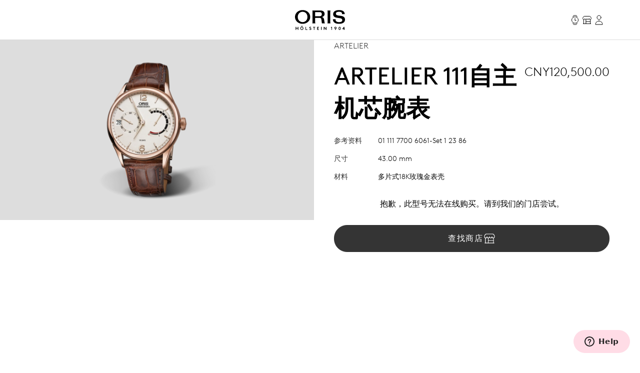

--- FILE ---
content_type: text/html;charset=utf-8
request_url: https://www.oris.ch/zh-hans-CN/product/watch/artelier/artelier-calibre-111/01-111-7700-6061-Set-1-23-86
body_size: 165776
content:
<!DOCTYPE html><html  lang="en"><head><meta charset="utf-8">
<meta name="viewport" content="width=device-width, initial-scale=1">
<script type="importmap">{"imports":{"#entry":"/_nuxt/BUPafori.js"}}</script>
<title>Artelier 111自主机芯腕表 - 01 111 7700 6061-Set 1 23 86 | Oris</title>
<script async src="https://static.zdassets.com/ekr/snippet.js?key=d8457cff-ca13-439e-b314-04c5d3c02019" id="ze-snippet" onload="this.dataset.onloadfired = true"></script>
<style>.ck-content h1{font-size:18px}.button,.ck-content h1{line-height:24px}.button{align-items:center;border-radius:9999px;border-width:1px;display:inline-flex;gap:6px;justify-content:center;white-space:nowrap;--tw-border-opacity:1;border-color:rgb(181 181 181/var(--tw-border-opacity,1));--tw-bg-opacity:1;background-color:rgb(255 255 255/var(--tw-bg-opacity,1));color:#343434;font-size:16px;padding:10px 32px}.button:hover{--tw-border-opacity:1;border-color:rgb(0 0 0/var(--tw-border-opacity,1));color:#000}.button{letter-spacing:.1em;line-height:2;text-transform:uppercase;-webkit-user-select:none;user-select:none}.button.is-disabled,.button:disabled{color:#b5b5b5;--tw-border-opacity:1;border-color:rgb(181 181 181/var(--tw-border-opacity,1))}.button.is-loading{background-image:url(/icons/loader-black.svg);background-position:50%;background-repeat:no-repeat;color:#0000!important;pointer-events:none}.button.is-primary{--tw-bg-opacity:1;background-color:rgb(52 52 52/var(--tw-bg-opacity,1))}.button.is-primary:hover{--tw-bg-opacity:1;background-color:rgb(0 0 0/var(--tw-bg-opacity,1))}.button.is-primary:disabled{--tw-bg-opacity:1;background-color:rgb(181 181 181/var(--tw-bg-opacity,1))}.button.is-primary,.button.is-primary:disabled{color:#fff}.button.is-primary{--tw-border-opacity:1;border-color:rgb(52 52 52/var(--tw-border-opacity,1))}.button.is-primary:hover{--tw-border-opacity:1;border-color:rgb(0 0 0/var(--tw-border-opacity,1))}.button.is-primary:disabled{--tw-border-opacity:1;border-color:rgb(181 181 181/var(--tw-border-opacity,1))}.button.is-primary.is-loading{background-image:url(/icons/loader-white.svg)}.button.is-dark{--tw-bg-opacity:1;background-color:rgb(0 0 0/var(--tw-bg-opacity,1));color:#ddd}.button.is-dark:hover{color:#fff}.button.is-dark:disabled{color:gray}.button.is-dark{--tw-border-opacity:1;border-color:rgb(128 128 128/var(--tw-border-opacity,1))}.button.is-dark:hover{--tw-border-opacity:1;border-color:rgb(221 221 221/var(--tw-border-opacity,1))}.button.is-dark:disabled{--tw-border-opacity:1;border-color:rgb(128 128 128/var(--tw-border-opacity,1))}.button.is-small{font-size:14px;line-height:20px;padding:6px 24px}.button svg{fill:currentColor;height:24px;width:24px}*,:after,:before{--tw-border-spacing-x:0;--tw-border-spacing-y:0;--tw-translate-x:0;--tw-translate-y:0;--tw-rotate:0;--tw-skew-x:0;--tw-skew-y:0;--tw-scale-x:1;--tw-scale-y:1;--tw-pan-x: ;--tw-pan-y: ;--tw-pinch-zoom: ;--tw-scroll-snap-strictness:proximity;--tw-gradient-from-position: ;--tw-gradient-via-position: ;--tw-gradient-to-position: ;--tw-ordinal: ;--tw-slashed-zero: ;--tw-numeric-figure: ;--tw-numeric-spacing: ;--tw-numeric-fraction: ;--tw-ring-inset: ;--tw-ring-offset-width:0px;--tw-ring-offset-color:#fff;--tw-ring-color:#3b82f680;--tw-ring-offset-shadow:0 0 #0000;--tw-ring-shadow:0 0 #0000;--tw-shadow:0 0 #0000;--tw-shadow-colored:0 0 #0000;--tw-blur: ;--tw-brightness: ;--tw-contrast: ;--tw-grayscale: ;--tw-hue-rotate: ;--tw-invert: ;--tw-saturate: ;--tw-sepia: ;--tw-drop-shadow: ;--tw-backdrop-blur: ;--tw-backdrop-brightness: ;--tw-backdrop-contrast: ;--tw-backdrop-grayscale: ;--tw-backdrop-hue-rotate: ;--tw-backdrop-invert: ;--tw-backdrop-opacity: ;--tw-backdrop-saturate: ;--tw-backdrop-sepia: ;--tw-contain-size: ;--tw-contain-layout: ;--tw-contain-paint: ;--tw-contain-style: }::backdrop{--tw-border-spacing-x:0;--tw-border-spacing-y:0;--tw-translate-x:0;--tw-translate-y:0;--tw-rotate:0;--tw-skew-x:0;--tw-skew-y:0;--tw-scale-x:1;--tw-scale-y:1;--tw-pan-x: ;--tw-pan-y: ;--tw-pinch-zoom: ;--tw-scroll-snap-strictness:proximity;--tw-gradient-from-position: ;--tw-gradient-via-position: ;--tw-gradient-to-position: ;--tw-ordinal: ;--tw-slashed-zero: ;--tw-numeric-figure: ;--tw-numeric-spacing: ;--tw-numeric-fraction: ;--tw-ring-inset: ;--tw-ring-offset-width:0px;--tw-ring-offset-color:#fff;--tw-ring-color:#3b82f680;--tw-ring-offset-shadow:0 0 #0000;--tw-ring-shadow:0 0 #0000;--tw-shadow:0 0 #0000;--tw-shadow-colored:0 0 #0000;--tw-blur: ;--tw-brightness: ;--tw-contrast: ;--tw-grayscale: ;--tw-hue-rotate: ;--tw-invert: ;--tw-saturate: ;--tw-sepia: ;--tw-drop-shadow: ;--tw-backdrop-blur: ;--tw-backdrop-brightness: ;--tw-backdrop-contrast: ;--tw-backdrop-grayscale: ;--tw-backdrop-hue-rotate: ;--tw-backdrop-invert: ;--tw-backdrop-opacity: ;--tw-backdrop-saturate: ;--tw-backdrop-sepia: ;--tw-contain-size: ;--tw-contain-layout: ;--tw-contain-paint: ;--tw-contain-style: }/*! tailwindcss v3.4.18 | MIT License | https://tailwindcss.com*/*,:after,:before{border:0 solid;box-sizing:border-box}:after,:before{--tw-content:""}:host,html{line-height:1.5;-webkit-text-size-adjust:100%;font-family:var(--font-family-sans);font-feature-settings:normal;font-variation-settings:normal;-moz-tab-size:4;tab-size:4;-webkit-tap-highlight-color:transparent}body{line-height:inherit;margin:0}hr{border-top-width:1px;color:inherit;height:0}abbr:where([title]){-webkit-text-decoration:underline dotted;text-decoration:underline dotted}h1,h2,h3,h4,h5,h6{font-size:inherit;font-weight:inherit}a{color:inherit;text-decoration:inherit}b,strong{font-weight:bolder}code,kbd,pre,samp{font-family:ui-monospace,SFMono-Regular,Menlo,Monaco,Consolas,Liberation Mono,Courier New,monospace;font-feature-settings:normal;font-size:1em;font-variation-settings:normal}small{font-size:80%}sub,sup{font-size:75%;line-height:0;position:relative;vertical-align:initial}sub{bottom:-.25em}sup{top:-.5em}table{border-collapse:collapse;border-color:inherit;text-indent:0}button,input,optgroup,select,textarea{color:inherit;font-family:inherit;font-feature-settings:inherit;font-size:100%;font-variation-settings:inherit;font-weight:inherit;letter-spacing:inherit;line-height:inherit;margin:0;padding:0}button,select{text-transform:none}button,input:where([type=button]),input:where([type=reset]),input:where([type=submit]){-webkit-appearance:button;background-color:initial;background-image:none}:-moz-focusring{outline:auto}:-moz-ui-invalid{box-shadow:none}progress{vertical-align:initial}::-webkit-inner-spin-button,::-webkit-outer-spin-button{height:auto}[type=search]{-webkit-appearance:textfield;outline-offset:-2px}::-webkit-search-decoration{-webkit-appearance:none}::-webkit-file-upload-button{-webkit-appearance:button;font:inherit}summary{display:list-item}blockquote,dd,dl,figure,h1,h2,h3,h4,h5,h6,hr,p,pre{margin:0}fieldset{margin:0}fieldset,legend{padding:0}menu,ol,ul{list-style:none;margin:0;padding:0}dialog{padding:0}textarea{resize:vertical}input::placeholder,textarea::placeholder{color:#9ca3af;opacity:1}[role=button],button{cursor:pointer}:disabled{cursor:default}audio,canvas,embed,iframe,img,object,svg,video{display:block;vertical-align:middle}img,video{height:auto;max-width:100%}[hidden]:where(:not([hidden=until-found])){display:none}.typo-display{font-size:56px;line-height:64px}@media(min-width:768px){.typo-display{font-size:clamp(56px,-93.3333px + 19.4444vw,140px);line-height:clamp(64px,-56.8889px + 15.7407vw,132px)}}@media(min-width:1200px){.typo-display{font-size:140px;line-height:132px}}.typo-headline-1{font-size:48px;line-height:64px}@media(min-width:768px){.typo-headline-1{font-size:clamp(48px,5.3333px + 5.5556vw,72px);line-height:clamp(64px,35.5556px + 3.7037vw,80px)}}@media(min-width:1200px){.typo-headline-1{font-size:72px;line-height:80px}}.typo-headline-2{font-size:40px;line-height:48px}@media(min-width:768px){.typo-headline-2{font-size:clamp(40px,11.5556px + 3.7037vw,56px);line-height:clamp(48px,19.5556px + 3.7037vw,64px)}}@media(min-width:1200px){.typo-headline-2{font-size:56px;line-height:64px}}.typo-headline-4{font-size:24px;line-height:32px}@media(min-width:768px){.typo-headline-4{font-size:clamp(24px,-4.4444px + 3.7037vw,40px);line-height:clamp(32px,3.5556px + 3.7037vw,48px)}}@media(min-width:1200px){.typo-headline-4{font-size:40px;line-height:48px}}.typo-headline-5{font-size:24px;line-height:32px}@media(min-width:768px){.typo-headline-5{font-size:clamp(24px,9.7778px + 1.8519vw,32px);line-height:clamp(32px,17.7778px + 1.8519vw,40px)}}@media(min-width:1200px){.typo-headline-5{font-size:32px;line-height:40px}}.typo-lead{font-size:18px;line-height:24px}@media(min-width:768px){.typo-lead{font-size:clamp(18px,7.3333px + 1.3889vw,24px);line-height:clamp(24px,9.7778px + 1.8519vw,32px)}}@media(min-width:1200px){.typo-lead{font-size:24px;line-height:40px}}.typo-title-1{font-size:20px;line-height:32px}@media(min-width:768px){.typo-title-1{font-size:clamp(20px,12.8889px + .9259vw,24px);line-height:clamp(32px,32px + 0vw,32px)}}@media(min-width:1200px){.typo-title-1{font-size:24px;line-height:32px}}.typo-title-2{font-size:18px;line-height:24px}.typo-overline-large{font-size:16px;line-height:24px}.typo-body-1{font-size:18px;line-height:32px}.typo-body-2{font-size:16px;line-height:24px}.\!container,.container{margin-left:auto;margin-right:auto}.link-button{color:#343434;text-decoration-color:#b5b5b5;text-decoration-line:underline;text-decoration-thickness:1px;text-transform:uppercase;text-underline-offset:8px}.group:hover .link-button,.link-button:hover{color:#000}.group:hover .link-button,.link-button:hover{text-decoration-color:#ffa3a5}.pointer-events-none{pointer-events:none}.\!pointer-events-auto{pointer-events:auto!important}.pointer-events-auto{pointer-events:auto}.visible{visibility:visible}.static{position:static}.fixed{position:fixed}.\!absolute{position:absolute!important}.absolute{position:absolute}.relative{position:relative}.sticky{position:sticky}.inset-0{inset:0}.inset-y-0{bottom:0;top:0}.-right-12{right:-12px}.-top-12{top:-12px}.-top-8{top:-8px}.bottom-0{bottom:0}.bottom-10{bottom:10px}.bottom-12{bottom:12px}.bottom-\[22px\]{bottom:22px}.bottom-\[4\%\]{bottom:4%}.bottom-\[53px\]{bottom:53px}.bottom-full{bottom:100%}.left-0{left:0}.left-1\/2{left:50%}.left-\[9\%\]{left:9%}.right-0{right:0}.right-12{right:12px}.right-32{right:32px}.right-8{right:8px}.top-0{top:0}.top-32{top:32px}.top-72{top:72px}.top-8{top:8px}.top-\[39px\]{top:39px}.top-full{top:100%}.isolate{isolation:isolate}.-z-10{z-index:-10}.z-0{z-index:0}.z-10{z-index:10}.z-20{z-index:20}.z-50{z-index:50}.z-\[100\]{z-index:100}.z-\[999999999999\]{z-index:999999999999}.z-\[9999999999\]{z-index:9999999999}.z-\[9999999\]{z-index:9999999}.z-admin-bar{z-index:1000003}.z-cart-flyin{z-index:1000007}.z-cart-flyin-background{z-index:1000006}.z-navbar{z-index:1000001}.z-navbar-overlay{z-index:999999}.z-page-modal{z-index:1000008}.z-zendesk-chat-bot{z-index:1000005}.\!order-1{order:1!important}.order-1{order:1}.order-2{order:2}.order-3{order:3}.order-last{order:9999}.col-span-1{grid-column:span 1/span 1}.col-span-11{grid-column:span 11/span 11}.col-span-12{grid-column:span 12/span 12}.col-span-2{grid-column:span 2/span 2}.col-span-3{grid-column:span 3/span 3}.col-span-4{grid-column:span 4/span 4}.col-span-5{grid-column:span 5/span 5}.col-span-6{grid-column:span 6/span 6}.col-span-full{grid-column:1/-1}.\!col-start-2{grid-column-start:2!important}.col-start-1{grid-column-start:1}.col-start-10{grid-column-start:10}.col-start-2{grid-column-start:2}.col-start-3{grid-column-start:3}.col-start-6{grid-column-start:6}.col-start-8{grid-column-start:8}.col-start-auto{grid-column-start:auto}.col-end-5{grid-column-end:5}.col-end-7{grid-column-end:7}.col-end-\[-1\]{grid-column-end:-1}.col-end-\[-2\]{grid-column-end:-2}.row-span-2{grid-row:span 2/span 2}.row-start-1{grid-row-start:1}.row-start-2{grid-row-start:2}.row-start-3{grid-row-start:3}.float-right{float:right}.m-0{margin:0}.m-16{margin:16px}.m-32{margin:32px}.m-auto{margin:auto}.mx-16{margin-left:16px;margin-right:16px}.mx-72{margin-left:72px;margin-right:72px}.mx-\[17px\]{margin-left:17px;margin-right:17px}.mx-auto{margin-left:auto;margin-right:auto}.my-112{margin-bottom:112px;margin-top:112px}.my-12{margin-bottom:12px;margin-top:12px}.my-16{margin-bottom:16px;margin-top:16px}.my-24{margin-bottom:24px;margin-top:24px}.my-32{margin-bottom:32px;margin-top:32px}.my-40{margin-bottom:40px;margin-top:40px}.my-48{margin-bottom:48px;margin-top:48px}.my-64{margin-bottom:64px;margin-top:64px}.my-80{margin-bottom:80px;margin-top:80px}.my-\[14px\]{margin-bottom:14px;margin-top:14px}.\!mb-\[90px\]{margin-bottom:90px!important}.-ml-10{margin-left:-10px}.-mr-8{margin-right:-8px}.-mt-2{margin-top:-2px}.mb-0{margin-bottom:0}.mb-10{margin-bottom:10px}.mb-16{margin-bottom:16px}.mb-2{margin-bottom:2px}.mb-24{margin-bottom:24px}.mb-28{margin-bottom:28px}.mb-30{margin-bottom:30px}.mb-32{margin-bottom:32px}.mb-36{margin-bottom:36px}.mb-4{margin-bottom:4px}.mb-40{margin-bottom:40px}.mb-48{margin-bottom:48px}.mb-56{margin-bottom:56px}.mb-6{margin-bottom:6px}.mb-64{margin-bottom:64px}.mb-72{margin-bottom:72px}.mb-8{margin-bottom:8px}.mb-\[115px\]{margin-bottom:115px}.mb-\[11px\]{margin-bottom:11px}.mb-\[12\.5\%\]{margin-bottom:12.5%}.mb-\[163px\]{margin-bottom:163px}.mb-\[167px\]{margin-bottom:167px}.mb-\[20px\]{margin-bottom:20px}.mb-\[38px\]{margin-bottom:38px}.mb-\[45px\]{margin-bottom:45px}.mb-\[52px\]{margin-bottom:52px}.mb-\[5px\]{margin-bottom:5px}.mb-\[65px\]{margin-bottom:65px}.mb-\[75px\]{margin-bottom:75px}.mb-\[82px\]{margin-bottom:82px}.mb-\[83px\]{margin-bottom:83px}.mb-\[9px\]{margin-bottom:9px}.ml-10{margin-left:10px}.ml-12{margin-left:12px}.ml-16{margin-left:16px}.ml-4{margin-left:4px}.ml-6{margin-left:6px}.ml-\[20px\]{margin-left:20px}.ml-auto{margin-left:auto}.mr-10{margin-right:10px}.mr-12{margin-right:12px}.mr-16{margin-right:16px}.mr-6{margin-right:6px}.mr-8{margin-right:8px}.mr-auto{margin-right:auto}.mt-10{margin-top:10px}.mt-112{margin-top:112px}.mt-16{margin-top:16px}.mt-2{margin-top:2px}.mt-24{margin-top:24px}.mt-28{margin-top:28px}.mt-30{margin-top:30px}.mt-32{margin-top:32px}.mt-36{margin-top:36px}.mt-4{margin-top:4px}.mt-40{margin-top:40px}.mt-48{margin-top:48px}.mt-56{margin-top:56px}.mt-6{margin-top:6px}.mt-64{margin-top:64px}.mt-8{margin-top:8px}.mt-80{margin-top:80px}.mt-\[--paragraph-gap-desktop\]{margin-top:var(--paragraph-gap-desktop)}.mt-\[131px\]{margin-top:131px}.mt-\[135px\]{margin-top:135px}.mt-\[20px\]{margin-top:20px}.mt-\[210px\]{margin-top:210px}.mt-\[22px\]{margin-top:22px}.mt-\[27px\]{margin-top:27px}.mt-\[31px\]{margin-top:31px}.mt-\[33px\]{margin-top:33px}.mt-\[34px\]{margin-top:34px}.mt-\[42px\]{margin-top:42px}.mt-\[45px\]{margin-top:45px}.mt-\[7px\]{margin-top:7px}.mt-\[9px\]{margin-top:9px}.mt-auto{margin-top:auto}.line-clamp-1{-webkit-line-clamp:1}.line-clamp-1,.line-clamp-2{display:-webkit-box;overflow:hidden;-webkit-box-orient:vertical}.line-clamp-2{-webkit-line-clamp:2}.block{display:block}.inline-block{display:inline-block}.inline{display:inline}.flex{display:flex}.inline-flex{display:inline-flex}.grid{display:grid}.hidden{display:none}.aspect-\[175\/115\]{aspect-ratio:175/115}.aspect-\[2\/3\]{aspect-ratio:2/3}.aspect-\[3\/4\]{aspect-ratio:3/4}.aspect-\[4\/3\]{aspect-ratio:4/3}.aspect-\[4\/5\]{aspect-ratio:4/5}.aspect-\[9\/16\]{aspect-ratio:9/16}.aspect-square{aspect-ratio:1/1}.aspect-video{aspect-ratio:16/9}.size-24{height:24px;width:24px}.\!h-auto{height:auto!important}.h-0{height:0}.h-1{height:1px}.h-10{height:10px}.h-2{height:2px}.h-24{height:24px}.h-30{height:30px}.h-32{height:32px}.h-40{height:40px}.h-64{height:64px}.h-72{height:72px}.h-80{height:80px}.h-\[1\.5em\]{height:1.5em}.h-\[116px\]{height:116px}.h-\[18px\]{height:18px}.h-\[1em\]{height:1em}.h-\[20px\]{height:20px}.h-\[22px\]{height:22px}.h-\[27px\]{height:27px}.h-\[288px\]{height:288px}.h-\[330px\]{height:330px}.h-\[34px\]{height:34px}.h-\[402px\]{height:402px}.h-\[48px\]{height:48px}.h-\[50vh\]{height:50vh}.h-\[520px\]{height:520px}.h-\[600px\]{height:600px}.h-\[66\%\]{height:66%}.h-\[81cqw\]{height:81cqw}.h-\[calc\(100dvh-72px\)\]{height:calc(100dvh - 72px)}.h-\[calc\(100svh-104px\)\]{height:calc(100svh - 104px)}.h-auto{height:auto}.h-dvh{height:100dvh}.h-fit{height:-moz-fit-content;height:fit-content}.h-full{height:100%}.h-min{height:min-content}.h-screen{height:100vh}.h-svh{height:100svh}.max-h-72{max-height:72px}.max-h-\[159px\]{max-height:159px}.max-h-\[360px\]{max-height:360px}.max-h-\[760px\]{max-height:760px}.max-h-\[80\%\]{max-height:80%}.max-h-\[90\%\]{max-height:90%}.max-h-\[calc\(80vh-60px\)\]{max-height:calc(80vh - 60px)}.max-h-full{max-height:100%}.max-h-svh{max-height:100svh}.min-h-0{min-height:0}.min-h-112{min-height:112px}.min-h-48{min-height:48px}.min-h-64{min-height:64px}.min-h-\[105px\]{min-height:105px}.min-h-\[44px\]{min-height:44px}.min-h-\[500px\]{min-height:500px}.min-h-\[60vh\]{min-height:60vh}.min-h-\[calc\(2\.5\*64px\)\]{min-height:160px}.min-h-screen{min-height:100vh}.\!w-full{width:100%!important}.w-0{width:0}.w-1\/4{width:25%}.w-112{width:112px}.w-24{width:24px}.w-28{width:28px}.w-30{width:30px}.w-32{width:32px}.w-4\/5{width:80%}.w-40{width:40px}.w-5\/12{width:41.666667%}.w-64{width:64px}.w-80{width:80px}.w-\[1\.5em\]{width:1.5em}.w-\[100px\]{width:100px}.w-\[159px\]{width:159px}.w-\[180px\]{width:180px}.w-\[18px\]{width:18px}.w-\[195px\]{width:195px}.w-\[1em\]{width:1em}.w-\[20px\]{width:20px}.w-\[22px\]{width:22px}.w-\[240px\]{width:240px}.w-\[255px\]{width:255px}.w-\[26px\]{width:26px}.w-\[27px\]{width:27px}.w-\[289px\]{width:289px}.w-\[45px\]{width:45px}.w-\[47px\]{width:47px}.w-\[55px\]{width:55px}.w-\[63cqw\]{width:63cqw}.w-auto{width:auto}.w-fit{width:-moz-fit-content;width:fit-content}.w-full{width:100%}.w-screen{width:100vw}.min-w-\[122px\]{min-width:122px}.min-w-\[170px\]{min-width:170px}.min-w-\[415px\]{min-width:415px}.min-w-fit{min-width:-moz-fit-content;min-width:fit-content}.min-w-full{min-width:100%}.max-w-\[1036px\]{max-width:1036px}.max-w-\[1600px\]{max-width:1600px}.max-w-\[1950px\]{max-width:1950px}.max-w-\[210px\]{max-width:210px}.max-w-\[2500px\]{max-width:2500px}.max-w-\[320px\]{max-width:320px}.max-w-\[391px\]{max-width:391px}.max-w-\[40\%\]{max-width:40%}.max-w-\[700px\]{max-width:700px}.max-w-\[994px\]{max-width:994px}.max-w-full{max-width:100%}.max-w-lg{max-width:32rem}.max-w-md{max-width:28rem}.max-w-screen-xxl{max-width:1440px}.max-w-screen-xxxl{max-width:2496px}.\!flex-\[2\]{flex:2!important}.flex-1{flex:1 1 0%}.flex-none{flex:none}.shrink{flex-shrink:1}.shrink-0{flex-shrink:0}.grow{flex-grow:1}.grow-0{flex-grow:0}.origin-left{transform-origin:left}.-translate-x-1\/2{--tw-translate-x:-50%}.-translate-x-1\/2,.-translate-x-56{transform:translate(var(--tw-translate-x),var(--tw-translate-y)) rotate(var(--tw-rotate)) skew(var(--tw-skew-x)) skewY(var(--tw-skew-y)) scaleX(var(--tw-scale-x)) scaleY(var(--tw-scale-y))}.-translate-x-56{--tw-translate-x:-56px}.-translate-y-2{--tw-translate-y:-2px}.-translate-y-2,.-translate-y-4{transform:translate(var(--tw-translate-x),var(--tw-translate-y)) rotate(var(--tw-rotate)) skew(var(--tw-skew-x)) skewY(var(--tw-skew-y)) scaleX(var(--tw-scale-x)) scaleY(var(--tw-scale-y))}.-translate-y-4{--tw-translate-y:-4px}.-translate-y-56{--tw-translate-y:-56px}.-translate-y-56,.-translate-y-full{transform:translate(var(--tw-translate-x),var(--tw-translate-y)) rotate(var(--tw-rotate)) skew(var(--tw-skew-x)) skewY(var(--tw-skew-y)) scaleX(var(--tw-scale-x)) scaleY(var(--tw-scale-y))}.-translate-y-full{--tw-translate-y:-100%}.translate-x-0{--tw-translate-x:0px}.translate-x-0,.translate-x-56{transform:translate(var(--tw-translate-x),var(--tw-translate-y)) rotate(var(--tw-rotate)) skew(var(--tw-skew-x)) skewY(var(--tw-skew-y)) scaleX(var(--tw-scale-x)) scaleY(var(--tw-scale-y))}.translate-x-56{--tw-translate-x:56px}.translate-x-\[-200px\]{--tw-translate-x:-200px}.rotate-45,.translate-x-\[-200px\]{transform:translate(var(--tw-translate-x),var(--tw-translate-y)) rotate(var(--tw-rotate)) skew(var(--tw-skew-x)) skewY(var(--tw-skew-y)) scaleX(var(--tw-scale-x)) scaleY(var(--tw-scale-y))}.rotate-45{--tw-rotate:45deg}.scale-110{--tw-scale-x:1.1;--tw-scale-y:1.1}.scale-110,.scale-150{transform:translate(var(--tw-translate-x),var(--tw-translate-y)) rotate(var(--tw-rotate)) skew(var(--tw-skew-x)) skewY(var(--tw-skew-y)) scaleX(var(--tw-scale-x)) scaleY(var(--tw-scale-y))}.scale-150{--tw-scale-x:1.5;--tw-scale-y:1.5}.scale-75{--tw-scale-x:.75;--tw-scale-y:.75}.scale-75,.scale-x-0{transform:translate(var(--tw-translate-x),var(--tw-translate-y)) rotate(var(--tw-rotate)) skew(var(--tw-skew-x)) skewY(var(--tw-skew-y)) scaleX(var(--tw-scale-x)) scaleY(var(--tw-scale-y))}.scale-x-0{--tw-scale-x:0}.scale-x-100{--tw-scale-x:1}.scale-x-100,.transform{transform:translate(var(--tw-translate-x),var(--tw-translate-y)) rotate(var(--tw-rotate)) skew(var(--tw-skew-x)) skewY(var(--tw-skew-y)) scaleX(var(--tw-scale-x)) scaleY(var(--tw-scale-y))}@keyframes spin{to{transform:rotate(1turn)}}.animate-spin{animation:spin 1s linear infinite}.cursor-default{cursor:default}.cursor-not-allowed{cursor:not-allowed}.cursor-pointer{cursor:pointer}.select-none{-webkit-user-select:none;user-select:none}.resize{resize:both}.list-none{list-style-type:none}.appearance-none{-webkit-appearance:none;appearance:none}.grid-cols-1{grid-template-columns:repeat(1,minmax(0,1fr))}.grid-cols-12{grid-template-columns:repeat(12,minmax(0,1fr))}.grid-cols-2{grid-template-columns:repeat(2,minmax(0,1fr))}.grid-cols-4{grid-template-columns:repeat(4,minmax(0,1fr))}.grid-cols-\[max-content\,1fr\]{grid-template-columns:max-content 1fr}.grid-cols-\[repeat\(4\,auto\)\]{grid-template-columns:repeat(4,auto)}.grid-rows-1{grid-template-rows:repeat(1,minmax(0,1fr))}.flex-row{flex-direction:row}.flex-col{flex-direction:column}.flex-wrap{flex-wrap:wrap}.items-start{align-items:flex-start}.items-end{align-items:flex-end}.items-center{align-items:center}.items-baseline{align-items:baseline}.items-stretch{align-items:stretch}.justify-start{justify-content:flex-start}.justify-end{justify-content:flex-end}.justify-center{justify-content:center}.justify-between{justify-content:space-between}.gap-10{gap:10px}.gap-12{gap:12px}.gap-16{gap:16px}.gap-24{gap:24px}.gap-32{gap:32px}.gap-36{gap:36px}.gap-4{gap:4px}.gap-56{gap:56px}.gap-64{gap:64px}.gap-8{gap:8px}.gap-\[13px\]{gap:13px}.gap-\[15px\]{gap:15px}.gap-\[min\(6cqw\,32px\)\]{gap:min(6cqw,32px)}.gap-x-16{-moz-column-gap:16px;column-gap:16px}.gap-x-8{-moz-column-gap:8px;column-gap:8px}.gap-y-24{row-gap:24px}.gap-y-40{row-gap:40px}.self-start{align-self:flex-start}.self-end{align-self:flex-end}.self-center{align-self:center}.self-stretch{align-self:stretch}.overflow-auto{overflow:auto}.overflow-hidden{overflow:hidden}.\!overflow-visible{overflow:visible!important}.overflow-visible{overflow:visible}.overflow-scroll{overflow:scroll}.overflow-y-auto{overflow-y:auto}.overflow-x-hidden{overflow-x:hidden}.overflow-x-clip{overflow-x:clip}.overflow-y-visible{overflow-y:visible}.overflow-x-scroll{overflow-x:scroll}.overflow-y-scroll{overflow-y:scroll}.overflow-ellipsis,.text-ellipsis{text-overflow:ellipsis}.hyphens-auto{-webkit-hyphens:auto;hyphens:auto}.whitespace-nowrap{white-space:nowrap}.whitespace-pre-wrap{white-space:pre-wrap}.text-nowrap{text-wrap:nowrap}.text-balance{text-wrap:balance}.break-normal{overflow-wrap:normal;word-break:normal}.rounded{border-radius:.25rem}.rounded-\[10px\]{border-radius:10px}.rounded-\[20px\]{border-radius:20px}.rounded-\[2px\]{border-radius:2px}.rounded-full{border-radius:9999px}.rounded-lg{border-radius:.5rem}.rounded-md{border-radius:.375rem}.rounded-sm{border-radius:.125rem}.border{border-width:1px}.border-0{border-width:0}.border-b{border-bottom-width:1px}.border-r{border-right-width:1px}.border-t{border-top-width:1px}.\!border-\[\#BF342D\]{--tw-border-opacity:1!important;border-color:rgb(191 52 45/var(--tw-border-opacity,1))!important}.border-\[\#BF342D\]{--tw-border-opacity:1;border-color:rgb(191 52 45/var(--tw-border-opacity,1))}.border-black{--tw-border-opacity:1;border-color:rgb(0 0 0/var(--tw-border-opacity,1))}.border-grey-dark-01{--tw-border-opacity:1;border-color:rgb(52 52 52/var(--tw-border-opacity,1))}.border-grey-light-01{--tw-border-opacity:1;border-color:rgb(221 221 221/var(--tw-border-opacity,1))}.border-grey-mid{--tw-border-opacity:1;border-color:rgb(181 181 181/var(--tw-border-opacity,1))}.border-pink{--tw-border-opacity:1;border-color:rgb(255 163 165/var(--tw-border-opacity,1))}.\!border-b-\[\#BF342D\]{--tw-border-opacity:1!important;border-bottom-color:rgb(191 52 45/var(--tw-border-opacity,1))!important}.border-b-\[\#BF342D\]{--tw-border-opacity:1;border-bottom-color:rgb(191 52 45/var(--tw-border-opacity,1))}.border-b-grey-light-01{--tw-border-opacity:1;border-bottom-color:rgb(221 221 221/var(--tw-border-opacity,1))}.border-b-grey-mid{--tw-border-opacity:1;border-bottom-color:rgb(181 181 181/var(--tw-border-opacity,1))}.border-b-transparent{border-bottom-color:#0000}.border-t-grey-light-01{--tw-border-opacity:1;border-top-color:rgb(221 221 221/var(--tw-border-opacity,1))}.\!bg-black{--tw-bg-opacity:1!important;background-color:rgb(0 0 0/var(--tw-bg-opacity,1))!important}.bg-\[\#F6F6F5\]{--tw-bg-opacity:1;background-color:rgb(246 246 245/var(--tw-bg-opacity,1))}.bg-\[\#fbfbfb\]{--tw-bg-opacity:1;background-color:rgb(251 251 251/var(--tw-bg-opacity,1))}.bg-\[blue\]{--tw-bg-opacity:1;background-color:rgb(0 0 255/var(--tw-bg-opacity,1))}.bg-\[yel\]{background-color:yel}.bg-black{--tw-bg-opacity:1;background-color:rgb(0 0 0/var(--tw-bg-opacity,1))}.bg-black\/30{background-color:#0000004d}.bg-green{background-color:rgb(0 110 75/var(--tw-bg-opacity,1))}.bg-green,.bg-green-dark{--tw-bg-opacity:1}.bg-green-dark{background-color:rgb(2 93 64/var(--tw-bg-opacity,1))}.bg-grey-dark-01{--tw-bg-opacity:1;background-color:rgb(52 52 52/var(--tw-bg-opacity,1))}.bg-grey-dark-02{--tw-bg-opacity:1;background-color:rgb(86 86 86/var(--tw-bg-opacity,1))}.bg-grey-dark-03{--tw-bg-opacity:1;background-color:rgb(128 128 128/var(--tw-bg-opacity,1))}.bg-grey-light-01{--tw-bg-opacity:1;background-color:rgb(221 221 221/var(--tw-bg-opacity,1))}.bg-grey-light-02{--tw-bg-opacity:1;background-color:rgb(239 239 239/var(--tw-bg-opacity,1))}.bg-grey-light-03{--tw-bg-opacity:1;background-color:rgb(246 245 245/var(--tw-bg-opacity,1))}.bg-grey-mid{background-color:rgb(181 181 181/var(--tw-bg-opacity,1))}.bg-grey-mid,.bg-pink{--tw-bg-opacity:1}.bg-pink{background-color:rgb(255 163 165/var(--tw-bg-opacity,1))}.bg-pink-light{background-color:rgb(255 220 230/var(--tw-bg-opacity,1))}.bg-pink-light,.bg-red{--tw-bg-opacity:1}.bg-red{background-color:rgb(220 0 70/var(--tw-bg-opacity,1))}.bg-red\/25{background-color:#dc004640}.bg-transparent{background-color:initial}.bg-white{--tw-bg-opacity:1;background-color:rgb(255 255 255/var(--tw-bg-opacity,1))}.bg-white\/50{background-color:#ffffff80}.bg-white\/90{background-color:#ffffffe6}.bg-gradient-to-b{background-image:linear-gradient(to bottom,var(--tw-gradient-stops))}.from-grey-light-01{--tw-gradient-from:#ddd var(--tw-gradient-from-position);--tw-gradient-to:#ddd0 var(--tw-gradient-to-position);--tw-gradient-stops:var(--tw-gradient-from),var(--tw-gradient-to)}.from-transparent{--tw-gradient-from:#0000 var(--tw-gradient-from-position);--tw-gradient-to:#0000 var(--tw-gradient-to-position);--tw-gradient-stops:var(--tw-gradient-from),var(--tw-gradient-to)}.to-grey-dark-01{--tw-gradient-to:#343434 var(--tw-gradient-to-position)}.to-grey-dark-02{--tw-gradient-to:#565656 var(--tw-gradient-to-position)}.bg-\[length\:100\%_100\%\]{background-size:100% 100%}.bg-contain{background-size:contain}.bg-repeat-x{background-repeat:repeat-x}.fill-grey-dark-02{fill:#565656}.stroke-\[\.7\]{stroke-width:.7}.object-contain{object-fit:contain}.object-cover{object-fit:cover}.object-scale-down{object-fit:scale-down}.\!p-0{padding:0!important}.p-10{padding:10px}.p-12{padding:12px}.p-16{padding:16px}.p-2{padding:2px}.p-24{padding:24px}.p-32{padding:32px}.p-4{padding:4px}.p-6{padding:6px}.p-8{padding:8px}.p-\[8\%\]{padding:8%}.px-0{padding-left:0;padding-right:0}.px-1{padding-left:1px;padding-right:1px}.px-10{padding-left:10px;padding-right:10px}.px-16{padding-left:16px;padding-right:16px}.px-24{padding-left:24px;padding-right:24px}.px-28{padding-left:28px;padding-right:28px}.px-30{padding-left:30px;padding-right:30px}.px-32{padding-left:32px;padding-right:32px}.px-36{padding-left:36px;padding-right:36px}.px-4{padding-left:4px;padding-right:4px}.px-6{padding-left:6px;padding-right:6px}.px-64{padding-left:64px;padding-right:64px}.px-8{padding-left:8px;padding-right:8px}.px-\[1\.33em\]{padding-left:1.33em;padding-right:1.33em}.px-\[13px\]{padding-left:13px;padding-right:13px}.px-\[15px\]{padding-left:15px;padding-right:15px}.px-\[22px\]{padding-left:22px;padding-right:22px}.py-10{padding-bottom:10px;padding-top:10px}.py-16{padding-bottom:16px;padding-top:16px}.py-24{padding-bottom:24px;padding-top:24px}.py-32{padding-bottom:32px;padding-top:32px}.py-4{padding-bottom:4px;padding-top:4px}.py-40{padding-bottom:40px;padding-top:40px}.py-56{padding-bottom:56px;padding-top:56px}.py-6{padding-bottom:6px;padding-top:6px}.py-\[0\.83em\]{padding-bottom:.83em;padding-top:.83em}.\!pb-0{padding-bottom:0!important}.\!pb-30{padding-bottom:30px!important}.\!pl-16{padding-left:16px!important}.pb-0{padding-bottom:0}.pb-1{padding-bottom:1px}.pb-10{padding-bottom:10px}.pb-12{padding-bottom:12px}.pb-16{padding-bottom:16px}.pb-24{padding-bottom:24px}.pb-28{padding-bottom:28px}.pb-30{padding-bottom:30px}.pb-32{padding-bottom:32px}.pb-36{padding-bottom:36px}.pb-4{padding-bottom:4px}.pb-40{padding-bottom:40px}.pb-8{padding-bottom:8px}.pb-\[120px\]{padding-bottom:120px}.pb-\[20px\]{padding-bottom:20px}.pb-\[22px\]{padding-bottom:22px}.pl-12{padding-left:12px}.pl-16{padding-left:16px}.pl-\[15px\]{padding-left:15px}.pr-16{padding-right:16px}.pr-4{padding-right:4px}.pr-6{padding-right:6px}.pt-16{padding-top:16px}.pt-24{padding-top:24px}.pt-30{padding-top:30px}.pt-32{padding-top:32px}.pt-36{padding-top:36px}.pt-40{padding-top:40px}.pt-48{padding-top:48px}.pt-6{padding-top:6px}.pt-8{padding-top:8px}.pt-80{padding-top:80px}.pt-\[105px\]{padding-top:105px}.pt-\[11px\]{padding-top:11px}.pt-\[12\.5\%\]{padding-top:12.5%}.pt-\[21px\]{padding-top:21px}.pt-\[23px\]{padding-top:23px}.text-left{text-align:left}.text-center{text-align:center}.text-right{text-align:right}.align-middle{vertical-align:middle}.text-2xl{font-size:24px;line-height:32px}.text-2xl\/\[40px\]{font-size:24px;line-height:40px}.text-3xl{font-size:32px;line-height:40px}.text-3xl\/\[48px\]{font-size:32px;line-height:48px}.text-4xl{font-size:40px;line-height:48px}.text-5xl{font-size:48px;line-height:64px}.text-5xl\/\[56px\]{font-size:48px;line-height:56px}.text-6xl{font-size:56px;line-height:64px}.text-\[125\%\]{font-size:125%}.text-\[12px\]{font-size:12px}.text-\[14px\]{font-size:14px}.text-\[16px\]{font-size:16px}.text-\[18px\]{font-size:18px}.text-\[200\%\]{font-size:200%}.text-\[20px\]{font-size:20px}.text-\[20px\]\/\[32px\]{font-size:20px;line-height:32px}.text-\[24px\]\/\[32px\]{font-size:24px;line-height:32px}.text-\[25px\]{font-size:25px}.text-\[48px\]{font-size:48px}.text-base,.text-base\/\[24px\]{font-size:16px;line-height:24px}.text-lg{line-height:24px}.text-lg,.text-md{font-size:18px}.text-md{line-height:32px}.text-sm{font-size:14px;line-height:20px}.text-sm\/\[24px\]{font-size:14px;line-height:24px}.text-xl{font-size:20px;line-height:32px}.text-xs{font-size:12px;line-height:16px}.text-xs\/\[24px\]{font-size:12px;line-height:24px}.font-bold{font-weight:700}.font-light{font-weight:300}.font-medium{font-weight:500}.uppercase{text-transform:uppercase}.not-italic{font-style:normal}.leading-6{line-height:1.5rem}.leading-8{line-height:2rem}.leading-\[110\%\]{line-height:110%}.leading-\[16px\]{line-height:16px}.leading-\[32px\]{line-height:32px}.leading-\[56px\]{line-height:56px}.leading-loose{line-height:2}.leading-none{line-height:1}.leading-tight{line-height:1.25}.tracking-\[0\.8px\]{letter-spacing:.8px}.tracking-\[0\.96px\]{letter-spacing:.96px}.tracking-\[1\.28px\]{letter-spacing:1.28px}.tracking-\[1px\]{letter-spacing:1px}.tracking-widest{letter-spacing:.1em}.\!text-black{color:#000!important}.\!text-grey-mid{color:#b5b5b5!important}.text-\[\#BA251E\]{color:#ba251e}.text-\[blue\]{color:#00f}.text-black{color:#000}.text-current{color:currentColor}.text-grey-dark-01{color:#343434}.text-grey-dark-02{color:#565656}.text-grey-dark-03{color:gray}.text-grey-light-01{color:#ddd}.text-grey-light-02{color:#efefef}.text-grey-mid{color:#b5b5b5}.text-red-dark-01{color:#b95a56}.text-white{color:#fff}.underline{text-decoration-line:underline}.overline{text-decoration-line:overline}.line-through{text-decoration-line:line-through}.no-underline{text-decoration-line:none}.decoration-1{text-decoration-thickness:1px}.decoration-2{text-decoration-thickness:2px}.underline-offset-4{text-underline-offset:4px}.underline-offset-8{text-underline-offset:8px}.underline-offset-\[14px\]{text-underline-offset:14px}.placeholder-grey-dark-02::placeholder{--tw-placeholder-opacity:1;color:rgb(86 86 86/var(--tw-placeholder-opacity,1))}.opacity-0{opacity:0}.opacity-100{opacity:1}.opacity-30{opacity:.3}.opacity-50{opacity:.5}.opacity-\[\.15\]{opacity:.15}.opacity-\[\.35\]{opacity:.35}.mix-blend-lighten{mix-blend-mode:lighten}.shadow-navbar-slide{--tw-shadow:-2px 0px 0px 0px #0000001a;--tw-shadow-colored:-2px 0px 0px 0px var(--tw-shadow-color);box-shadow:var(--tw-ring-offset-shadow,0 0 #0000),var(--tw-ring-shadow,0 0 #0000),var(--tw-shadow)}.outline-none{outline:2px solid #0000;outline-offset:2px}.outline{outline-style:solid}.ring-1{--tw-ring-offset-shadow:var(--tw-ring-inset) 0 0 0 var(--tw-ring-offset-width) var(--tw-ring-offset-color);--tw-ring-shadow:var(--tw-ring-inset) 0 0 0 calc(1px + var(--tw-ring-offset-width)) var(--tw-ring-color);box-shadow:var(--tw-ring-offset-shadow),var(--tw-ring-shadow),var(--tw-shadow,0 0 #0000)}.ring-grey-dark-01{--tw-ring-opacity:1;--tw-ring-color:rgb(52 52 52/var(--tw-ring-opacity,1))}.ring-grey-light-01{--tw-ring-opacity:1;--tw-ring-color:rgb(221 221 221/var(--tw-ring-opacity,1))}.ring-grey-mid{--tw-ring-opacity:1;--tw-ring-color:rgb(181 181 181/var(--tw-ring-opacity,1))}.blur{--tw-blur:blur(8px);filter:var(--tw-blur) var(--tw-brightness) var(--tw-contrast) var(--tw-grayscale) var(--tw-hue-rotate) var(--tw-invert) var(--tw-saturate) var(--tw-sepia) var(--tw-drop-shadow)}.\!filter{filter:var(--tw-blur) var(--tw-brightness) var(--tw-contrast) var(--tw-grayscale) var(--tw-hue-rotate) var(--tw-invert) var(--tw-saturate) var(--tw-sepia) var(--tw-drop-shadow)!important}.filter{filter:var(--tw-blur) var(--tw-brightness) var(--tw-contrast) var(--tw-grayscale) var(--tw-hue-rotate) var(--tw-invert) var(--tw-saturate) var(--tw-sepia) var(--tw-drop-shadow)}.backdrop-filter{-webkit-backdrop-filter:var(--tw-backdrop-blur) var(--tw-backdrop-brightness) var(--tw-backdrop-contrast) var(--tw-backdrop-grayscale) var(--tw-backdrop-hue-rotate) var(--tw-backdrop-invert) var(--tw-backdrop-opacity) var(--tw-backdrop-saturate) var(--tw-backdrop-sepia);backdrop-filter:var(--tw-backdrop-blur) var(--tw-backdrop-brightness) var(--tw-backdrop-contrast) var(--tw-backdrop-grayscale) var(--tw-backdrop-hue-rotate) var(--tw-backdrop-invert) var(--tw-backdrop-opacity) var(--tw-backdrop-saturate) var(--tw-backdrop-sepia)}.transition{transition-duration:.15s;transition-property:color,background-color,border-color,text-decoration-color,fill,stroke,opacity,box-shadow,transform,filter,backdrop-filter;transition-timing-function:cubic-bezier(.4,0,.2,1)}.transition-all{transition-duration:.15s;transition-property:all;transition-timing-function:cubic-bezier(.4,0,.2,1)}.transition-colors{transition-duration:.15s;transition-property:color,background-color,border-color,text-decoration-color,fill,stroke;transition-timing-function:cubic-bezier(.4,0,.2,1)}.duration-100{transition-duration:.1s}.duration-150{transition-duration:.15s}.duration-200{transition-duration:.2s}.duration-300{transition-duration:.3s}.duration-500{transition-duration:.5s}.ease-in{transition-timing-function:cubic-bezier(.4,0,1,1)}.ease-in-out{transition-timing-function:cubic-bezier(.4,0,.2,1)}.ease-out{transition-timing-function:cubic-bezier(0,0,.2,1)}.ease-swing{transition-timing-function:cubic-bezier(.56,.04,.25,1)}.will-change-\[opacity\]{will-change:opacity}.will-change-transform{will-change:transform}.text-trim-both{text-box:trim-both cap alphabetic}.rich-text a{text-decoration-line:underline}.rich-text a:hover{text-decoration-color:#ffa3a5}.rich-text ul{list-style-type:disc}.rich-text ol,.rich-text ul{margin-left:16px;padding:16px}.rich-text ol{list-style-type:decimal}.rich-text li{display:list-item;padding-left:8px}.layout-grid{-moz-column-gap:var(--layout-grid-gap);column-gap:var(--layout-grid-gap);display:grid;grid-template-columns:0 repeat(4,1fr) 0}@media(min-width:768px){.layout-grid{grid-template-columns:1fr repeat(12,1fr) 1fr}}@media(min-width:1200px){.layout-grid{grid-template-columns:1fr repeat(12,71px) 1fr}}@media(min-width:1440px){.layout-grid{grid-template-columns:1fr repeat(12,86px) 1fr}}.layout-grid-contain{grid-column-end:-2;grid-column-start:2}.grid-area-t{grid-area:T}.grid-area-s{grid-area:S}.grid-area-m{grid-area:M}.grid-area-c{grid-area:C}.ratio-image{position:relative}.ratio-image img{height:100%;left:0;position:absolute;top:0;width:100%}.\[line-height\:125\%\]{line-height:125%}.\[line-height\:150\%\]{line-height:150%}.\[line-height\:160\%\]{line-height:160%}:root{--layout-grid-gap:16px}@media(min-width:768px){:root{--layout-grid-gap:24px}}:root{--paragraph-gap-mobile:144px;--paragraph-gap-desktop:272px}body{font-family:var(--font-family-sans)}[click]{cursor:pointer}@media(min-width:768px){.md\:typo-lead{font-size:clamp(18px,7.3333px + 1.3889vw,24px);line-height:clamp(24px,9.7778px + 1.8519vw,32px);font-size:18px;line-height:24px}@media(min-width:1200px){.md\:typo-lead{font-size:24px;line-height:40px}}}.\*\:self-end>*{align-self:flex-end}.placeholder\:text-grey-dark-02::placeholder{color:#565656}.placeholder\:text-grey-mid::placeholder{color:#b5b5b5}.before\:absolute:before{content:var(--tw-content);position:absolute}.before\:-left-12:before{content:var(--tw-content);left:-12px}.before\:top-\[5px\]:before{content:var(--tw-content);top:5px}.before\:hidden:before{content:var(--tw-content);display:none}.before\:h-12:before{content:var(--tw-content);height:12px}.before\:w-1:before{content:var(--tw-content);width:1px}.before\:\!border-b-2:before{border-bottom-width:2px!important;content:var(--tw-content)}.before\:bg-grey-dark-02:before{content:var(--tw-content);--tw-bg-opacity:1;background-color:rgb(86 86 86/var(--tw-bg-opacity,1))}.after\:absolute:after{content:var(--tw-content);position:absolute}.after\:bottom-0:after{bottom:0;content:var(--tw-content)}.after\:left-0:after{content:var(--tw-content);left:0}.after\:left-1\/2:after{content:var(--tw-content);left:50%}.after\:top-full:after{content:var(--tw-content);top:100%}.after\:z-50:after{content:var(--tw-content);z-index:50}.after\:w-full:after{content:var(--tw-content);width:100%}.after\:-translate-x-1\/2:after{content:var(--tw-content);--tw-translate-x:-50%;transform:translate(var(--tw-translate-x),var(--tw-translate-y)) rotate(var(--tw-rotate)) skew(var(--tw-skew-x)) skewY(var(--tw-skew-y)) scaleX(var(--tw-scale-x)) scaleY(var(--tw-scale-y))}.after\:border-8:after{border-width:8px;content:var(--tw-content)}.after\:border-b:after{border-bottom-width:1px;content:var(--tw-content)}.after\:border-grey-dark-01:after{content:var(--tw-content);--tw-border-opacity:1;border-color:rgb(52 52 52/var(--tw-border-opacity,1))}.after\:border-x-transparent:after{border-left-color:#0000;border-right-color:#0000;content:var(--tw-content)}.after\:border-b-grey-light-01:after{content:var(--tw-content);--tw-border-opacity:1;border-bottom-color:rgb(221 221 221/var(--tw-border-opacity,1))}.after\:border-b-transparent:after{border-bottom-color:#0000;content:var(--tw-content)}.after\:content-\[\'\'\]:after{--tw-content:"";content:var(--tw-content)}.checked\:\!bg-transparent:checked{background-color:initial!important}.focus-within\:border-b-grey-dark-01:focus-within{--tw-border-opacity:1;border-bottom-color:rgb(52 52 52/var(--tw-border-opacity,1))}.focus-within\:border-b-pink:focus-within{--tw-border-opacity:1;border-bottom-color:rgb(255 163 165/var(--tw-border-opacity,1))}.focus-within\:text-black:focus-within{color:#000}.hover\:border-b:hover{border-bottom-width:1px}.hover\:border-black:hover{--tw-border-opacity:1;border-color:rgb(0 0 0/var(--tw-border-opacity,1))}.hover\:border-pink:hover{--tw-border-opacity:1;border-color:rgb(255 163 165/var(--tw-border-opacity,1))}.hover\:border-b-grey-dark-02:hover{--tw-border-opacity:1;border-bottom-color:rgb(86 86 86/var(--tw-border-opacity,1))}.hover\:border-b-grey-mid:hover{--tw-border-opacity:1;border-bottom-color:rgb(181 181 181/var(--tw-border-opacity,1))}.hover\:border-b-pink:hover{--tw-border-opacity:1;border-bottom-color:rgb(255 163 165/var(--tw-border-opacity,1))}.hover\:bg-black:hover{--tw-bg-opacity:1;background-color:rgb(0 0 0/var(--tw-bg-opacity,1))}.hover\:bg-green-dark:hover{--tw-bg-opacity:1;background-color:rgb(2 93 64/var(--tw-bg-opacity,1))}.hover\:bg-grey-light-01:hover{--tw-bg-opacity:1;background-color:rgb(221 221 221/var(--tw-bg-opacity,1))}.hover\:bg-grey-light-02:hover{--tw-bg-opacity:1;background-color:rgb(239 239 239/var(--tw-bg-opacity,1))}.hover\:bg-pink:hover{--tw-bg-opacity:1;background-color:rgb(255 163 165/var(--tw-bg-opacity,1))}.hover\:fill-black:hover{fill:#000}.hover\:text-black:hover{color:#000}.hover\:text-grey-dark-03:hover{color:gray}.hover\:text-grey-mid:hover{color:#b5b5b5}.hover\:text-white:hover{color:#fff}.hover\:underline:hover{text-decoration-line:underline}.hover\:decoration-pink:hover{text-decoration-color:#ffa3a5}.hover\:opacity-100:hover{opacity:1}.focus\:text-white:focus{color:#fff}.focus\:underline:focus{text-decoration-line:underline}.focus\:shadow-none:focus{--tw-shadow:0 0 #0000;--tw-shadow-colored:0 0 #0000;box-shadow:var(--tw-ring-offset-shadow,0 0 #0000),var(--tw-ring-shadow,0 0 #0000),var(--tw-shadow)}.focus\:outline-none:focus{outline:2px solid #0000;outline-offset:2px}.focus\:ring-0:focus{--tw-ring-offset-shadow:var(--tw-ring-inset) 0 0 0 var(--tw-ring-offset-width) var(--tw-ring-offset-color);--tw-ring-shadow:var(--tw-ring-inset) 0 0 0 calc(var(--tw-ring-offset-width)) var(--tw-ring-color);box-shadow:var(--tw-ring-offset-shadow),var(--tw-ring-shadow),var(--tw-shadow,0 0 #0000)}.focus-visible\:bg-grey-light-03:focus-visible{--tw-bg-opacity:1;background-color:rgb(246 245 245/var(--tw-bg-opacity,1))}.focus-visible\:outline-none:focus-visible{outline:2px solid #0000;outline-offset:2px}.focus-visible\:outline-2:focus-visible{outline-width:2px}.focus-visible\:-outline-offset-1:focus-visible{outline-offset:-1px}.focus-visible\:outline-offset-2:focus-visible{outline-offset:2px}.focus-visible\:outline-offset-4:focus-visible{outline-offset:4px}.focus-visible\:outline-black:focus-visible{outline-color:#000}.focus-visible\:ring-2:focus-visible{--tw-ring-offset-shadow:var(--tw-ring-inset) 0 0 0 var(--tw-ring-offset-width) var(--tw-ring-offset-color);--tw-ring-shadow:var(--tw-ring-inset) 0 0 0 calc(2px + var(--tw-ring-offset-width)) var(--tw-ring-color);box-shadow:var(--tw-ring-offset-shadow),var(--tw-ring-shadow),var(--tw-shadow,0 0 #0000)}.focus-visible\:ring-blue-dark-01:focus-visible{--tw-ring-opacity:1;--tw-ring-color:rgb(41 82 99/var(--tw-ring-opacity,1))}.focus-visible\:ring-offset-4:focus-visible{--tw-ring-offset-width:4px}.focus-visible\:ring-offset-white:focus-visible{--tw-ring-offset-color:#fff}.group:hover .group-hover\:flex{display:flex}.group:hover .group-hover\:scale-90{--tw-scale-x:.9;--tw-scale-y:.9;transform:translate(var(--tw-translate-x),var(--tw-translate-y)) rotate(var(--tw-rotate)) skew(var(--tw-skew-x)) skewY(var(--tw-skew-y)) scaleX(var(--tw-scale-x)) scaleY(var(--tw-scale-y))}.group:hover .group-hover\:bg-black\/15{background-color:#00000026}.group:hover .group-hover\:text-black{color:#000}.group:hover .group-hover\:text-grey-mid{color:#b5b5b5}.group:hover .group-hover\:text-white\/85{color:#ffffffd9}.group:hover .group-hover\:underline{text-decoration-line:underline}.group:hover .group-hover\:opacity-100{opacity:1}.group:focus .group-focus\:flex{display:flex}.group:focus .group-focus\:underline{text-decoration-line:underline}.group:focus-visible .group-focus-visible\:bg-grey-dark-01\/10{background-color:#3434341a}.group:focus-visible .group-focus-visible\:underline{text-decoration-line:underline}.peer:checked~.peer-checked\:inline{display:inline}.peer:checked~.peer-checked\:hidden{display:none}.peer:checked~.peer-checked\:scale-100{--tw-scale-x:1;--tw-scale-y:1;transform:translate(var(--tw-translate-x),var(--tw-translate-y)) rotate(var(--tw-rotate)) skew(var(--tw-skew-x)) skewY(var(--tw-skew-y)) scaleX(var(--tw-scale-x)) scaleY(var(--tw-scale-y))}.peer:checked~.peer-checked\:bg-grey-dark-01{--tw-bg-opacity:1;background-color:rgb(52 52 52/var(--tw-bg-opacity,1))}.peer:checked~.peer-checked\:\!text-white{color:#fff!important}.peer:checked~.peer-checked\:opacity-100{opacity:1}.peer:checked~.peer-checked\:ring-offset-white{--tw-ring-offset-color:#fff}.peer:focus-visible~.peer-focus-visible\:text-grey-mid{color:#b5b5b5}.peer:focus-visible~.peer-focus-visible\:opacity-100{opacity:1}.peer:focus-visible~.peer-focus-visible\:ring-2{--tw-ring-offset-shadow:var(--tw-ring-inset) 0 0 0 var(--tw-ring-offset-width) var(--tw-ring-offset-color);--tw-ring-shadow:var(--tw-ring-inset) 0 0 0 calc(2px + var(--tw-ring-offset-width)) var(--tw-ring-color);box-shadow:var(--tw-ring-offset-shadow),var(--tw-ring-shadow),var(--tw-shadow,0 0 #0000)}.peer:focus-visible~.peer-focus-visible\:ring-blue-dark-01{--tw-ring-opacity:1;--tw-ring-color:rgb(41 82 99/var(--tw-ring-opacity,1))}.peer:focus-visible~.peer-focus-visible\:ring-offset-white{--tw-ring-offset-color:#fff}@media screen and (max-width:768px){.mobile-only\:fixed{position:fixed}.mobile-only\:sticky{position:sticky}.mobile-only\:bottom-0{bottom:0}.mobile-only\:left-12{left:12px}.mobile-only\:right-0{right:0}.mobile-only\:top-0{top:0}.mobile-only\:z-storefinder-detail-mobile{z-index:1000004}.mobile-only\:order-first{order:-9999}.mobile-only\:col-span-4{grid-column:span 4/span 4}.mobile-only\:col-start-2{grid-column-start:2}.mobile-only\:col-end-7{grid-column-end:7}.mobile-only\:col-end-\[-2\]{grid-column-end:-2}.mobile-only\:m-16{margin:16px}.mobile-only\:mx-16{margin-left:16px;margin-right:16px}.mobile-only\:mb-16{margin-bottom:16px}.mobile-only\:mb-24{margin-bottom:24px}.mobile-only\:mb-40{margin-bottom:40px}.mobile-only\:mb-72{margin-bottom:72px}.mobile-only\:mb-8{margin-bottom:8px}.mobile-only\:mb-\[180px\]{margin-bottom:180px}.mobile-only\:ml-\[13px\]{margin-left:13px}.mobile-only\:mt-32{margin-top:32px}.mobile-only\:mt-48{margin-top:48px}.mobile-only\:flex{display:flex}.mobile-only\:hidden{display:none}.mobile-only\:h-\[100dvh\]{height:100dvh}.mobile-only\:h-\[78\.5\%\]{height:78.5%}.mobile-only\:h-dvh{height:100dvh}.mobile-only\:w-3\/5{width:60%}.mobile-only\:w-\[289px\]{width:289px}.mobile-only\:w-full{width:100%}.mobile-only\:grid-cols-1{grid-template-columns:repeat(1,minmax(0,1fr))}.mobile-only\:flex-row-reverse{flex-direction:row-reverse}.mobile-only\:flex-col{flex-direction:column}.mobile-only\:justify-end{justify-content:flex-end}.mobile-only\:gap-\[10\%\]{gap:10%}.mobile-only\:gap-y-16{row-gap:16px}.mobile-only\:border-t{border-top-width:1px}.mobile-only\:px-16{padding-left:16px;padding-right:16px}.mobile-only\:py-6{padding-bottom:6px;padding-top:6px}.mobile-only\:pb-\[14px\]{padding-bottom:14px}.mobile-only\:pr-40{padding-right:40px}.mobile-only\:pt-16{padding-top:16px}.mobile-only\:pt-24{padding-top:24px}.mobile-only\:pt-32{padding-top:32px}.mobile-only\:pt-\[22px\]{padding-top:22px}.mobile-only\:text-\[15px\]{font-size:15px}.mobile-only\:uppercase{text-transform:uppercase}}@media(min-width:768px){.md\:relative{position:relative}.md\:sticky{position:sticky}.md\:bottom-\[13px\]{bottom:13px}.md\:bottom-\[7\%\]{bottom:7%}.md\:left-auto{left:auto}.md\:right-12{right:12px}.md\:right-\[8\.4\%\]{right:8.4%}.md\:top-0{top:0}.md\:top-24{top:24px}.md\:order-1{order:1}.md\:order-last{order:9999}.md\:order-none{order:0}.md\:col-span-12{grid-column:span 12/span 12}.md\:col-span-3{grid-column:span 3/span 3}.md\:col-span-4{grid-column:span 4/span 4}.md\:col-span-5{grid-column:span 5/span 5}.md\:col-span-6{grid-column:span 6/span 6}.md\:col-span-7{grid-column:span 7/span 7}.md\:col-span-8{grid-column:span 8/span 8}.md\:col-span-9{grid-column:span 9/span 9}.md\:col-start-10{grid-column-start:10}.md\:col-start-2{grid-column-start:2}.md\:col-start-3{grid-column-start:3}.md\:col-start-4{grid-column-start:4}.md\:col-start-5{grid-column-start:5}.md\:col-start-6{grid-column-start:6}.md\:col-start-7{grid-column-start:7}.md\:col-start-8{grid-column-start:8}.md\:col-start-auto{grid-column-start:auto}.md\:col-end-6{grid-column-end:6}.md\:col-end-8{grid-column-end:8}.md\:col-end-9{grid-column-end:9}.md\:col-end-\[-1\]{grid-column-end:-1}.md\:row-span-2{grid-row:span 2/span 2}.md\:row-start-1{grid-row-start:1}.md\:row-start-2{grid-row-start:2}.md\:mx-0{margin-left:0;margin-right:0}.md\:mx-32{margin-left:32px;margin-right:32px}.md\:mx-72{margin-left:72px;margin-right:72px}.md\:mx-\[9px\]{margin-left:9px;margin-right:9px}.md\:my-112{margin-bottom:112px;margin-top:112px}.md\:my-80{margin-bottom:80px;margin-top:80px}.md\:my-\[132px\]{margin-bottom:132px;margin-top:132px}.md\:my-\[20px\]{margin-bottom:20px;margin-top:20px}.md\:\!mb-112{margin-bottom:112px!important}.md\:\!mt-\[45px\]{margin-top:45px!important}.md\:mb-0{margin-bottom:0}.md\:mb-112{margin-bottom:112px}.md\:mb-16{margin-bottom:16px}.md\:mb-2{margin-bottom:2px}.md\:mb-24{margin-bottom:24px}.md\:mb-32{margin-bottom:32px}.md\:mb-40{margin-bottom:40px}.md\:mb-48{margin-bottom:48px}.md\:mb-56{margin-bottom:56px}.md\:mb-64{margin-bottom:64px}.md\:mb-72{margin-bottom:72px}.md\:mb-8{margin-bottom:8px}.md\:mb-80{margin-bottom:80px}.md\:mb-\[-\.45em\]{margin-bottom:-.45em}.md\:mb-\[112px\]{margin-bottom:112px}.md\:mb-\[121px\]{margin-bottom:121px}.md\:mb-\[126px\]{margin-bottom:126px}.md\:mb-\[13px\]{margin-bottom:13px}.md\:mb-\[18px\]{margin-bottom:18px}.md\:mb-\[192px\]{margin-bottom:192px}.md\:mb-\[250px\]{margin-bottom:250px}.md\:mb-\[303px\]{margin-bottom:303px}.md\:mb-\[52px\]{margin-bottom:52px}.md\:ml-0{margin-left:0}.md\:ml-72{margin-left:72px}.md\:ml-\[92px\]{margin-left:92px}.md\:mr-0{margin-right:0}.md\:mr-16{margin-right:16px}.md\:mr-48{margin-right:48px}.md\:mt-0{margin-top:0}.md\:mt-112{margin-top:112px}.md\:mt-12{margin-top:12px}.md\:mt-16{margin-top:16px}.md\:mt-24{margin-top:24px}.md\:mt-32{margin-top:32px}.md\:mt-48{margin-top:48px}.md\:mt-56{margin-top:56px}.md\:mt-72{margin-top:72px}.md\:mt-\[-7px\]{margin-top:-7px}.md\:mt-\[100px\]{margin-top:100px}.md\:mt-\[135px\]{margin-top:135px}.md\:mt-\[172px\]{margin-top:172px}.md\:mt-\[22px\]{margin-top:22px}.md\:mt-\[38px\]{margin-top:38px}.md\:mt-\[39px\]{margin-top:39px}.md\:mt-\[43px\]{margin-top:43px}.md\:mt-\[49px\]{margin-top:49px}.md\:mt-\[5px\]{margin-top:5px}.md\:mt-\[76px\]{margin-top:76px}.md\:block{display:block}.md\:inline{display:inline}.md\:flex{display:flex}.md\:hidden{display:none}.md\:aspect-16\/9,.md\:aspect-\[16\/9\]{aspect-ratio:16/9}.md\:aspect-\[4\/5\]{aspect-ratio:4/5}.md\:h-30{height:30px}.md\:h-32{height:32px}.md\:h-\[19px\]{height:19px}.md\:h-\[352px\]{height:352px}.md\:h-\[353px\]{height:353px}.md\:h-\[39px\]{height:39px}.md\:h-\[72\.6\%\]{height:72.6%}.md\:h-auto{height:auto}.md\:max-h-\[75dvh\]{max-height:75dvh}.md\:max-h-\[90\%\]{max-height:90%}.md\:max-h-none{max-height:none}.md\:min-h-\[148px\]{min-height:148px}.md\:w-1\/2{width:50%}.md\:w-\[101px\]{width:101px}.md\:w-\[196px\]{width:196px}.md\:w-\[210px\]{width:210px}.md\:w-\[286px\]{width:286px}.md\:w-\[306px\]{width:306px}.md\:w-\[32em\]{width:32em}.md\:w-\[36\%\]{width:36%}.md\:w-\[396px\]{width:396px}.md\:w-\[416px\]{width:416px}.md\:w-\[55\%\]{width:55%}.md\:w-\[90\%\]{width:90%}.md\:min-w-\[220px\]{min-width:220px}.md\:min-w-\[700px\]{min-width:700px}.md\:max-w-\[254px\]{max-width:254px}.md\:max-w-\[640px\]{max-width:640px}.md\:max-w-\[900px\]{max-width:900px}.md\:columns-3{-moz-columns:3;column-count:3}.md\:grid-cols-12{grid-template-columns:repeat(12,minmax(0,1fr))}.md\:grid-cols-2{grid-template-columns:repeat(2,minmax(0,1fr))}.md\:grid-cols-3{grid-template-columns:repeat(3,minmax(0,1fr))}.md\:grid-cols-4{grid-template-columns:repeat(4,minmax(0,1fr))}.md\:grid-cols-8{grid-template-columns:repeat(8,minmax(0,1fr))}.md\:grid-cols-\[repeat\(6\,auto\)\]{grid-template-columns:repeat(6,auto)}.md\:grid-rows-\[auto_1fr\]{grid-template-rows:auto 1fr}.md\:flex-row{flex-direction:row}.md\:flex-row-reverse{flex-direction:row-reverse}.md\:flex-wrap{flex-wrap:wrap}.md\:gap-12{gap:12px}.md\:gap-16{gap:16px}.md\:gap-24{gap:24px}.md\:gap-x-24{-moz-column-gap:24px;column-gap:24px}.md\:gap-y-48{row-gap:48px}.md\:gap-y-64{row-gap:64px}.md\:border-b-0{border-bottom-width:0}.md\:bg-grey-light-01{--tw-bg-opacity:1;background-color:rgb(221 221 221/var(--tw-bg-opacity,1))}.md\:bg-transparent{background-color:initial}.md\:p-0{padding:0}.md\:p-16{padding:16px}.md\:p-30{padding:30px}.md\:p-32{padding:32px}.md\:p-48{padding:48px}.md\:p-64{padding:64px}.md\:px-0{padding-left:0;padding-right:0}.md\:px-16{padding-left:16px;padding-right:16px}.md\:px-32{padding-left:32px;padding-right:32px}.md\:px-48{padding-left:48px;padding-right:48px}.md\:px-56{padding-left:56px;padding-right:56px}.md\:px-64{padding-left:64px;padding-right:64px}.md\:px-72{padding-left:72px;padding-right:72px}.md\:px-\[35px\]{padding-left:35px;padding-right:35px}.md\:px-\[min\(5cqw\,32px\)\]{padding-left:min(5cqw,32px);padding-right:min(5cqw,32px)}.md\:py-0{padding-bottom:0;padding-top:0}.md\:py-10{padding-bottom:10px;padding-top:10px}.md\:py-24{padding-bottom:24px;padding-top:24px}.md\:py-36{padding-bottom:36px;padding-top:36px}.md\:py-64{padding-bottom:64px;padding-top:64px}.md\:py-72{padding-bottom:72px;padding-top:72px}.md\:py-80{padding-bottom:80px;padding-top:80px}.md\:\!pb-\[47px\]{padding-bottom:47px!important}.md\:pb-0{padding-bottom:0}.md\:pb-16{padding-bottom:16px}.md\:pb-24{padding-bottom:24px}.md\:pb-32{padding-bottom:32px}.md\:pb-40{padding-bottom:40px}.md\:pl-0{padding-left:0}.md\:pl-32{padding-left:32px}.md\:pl-\[73px\]{padding-left:73px}.md\:pr-0{padding-right:0}.md\:pr-24{padding-right:24px}.md\:pr-32{padding-right:32px}.md\:pt-40{padding-top:40px}.md\:pt-72{padding-top:72px}.md\:pt-\[150px\]{padding-top:150px}.md\:pt-\[21px\]{padding-top:21px}.md\:pt-\[26px\]{padding-top:26px}.md\:pt-\[31px\]{padding-top:31px}.md\:pt-\[45px\]{padding-top:45px}.md\:align-middle{vertical-align:middle}.md\:text-2xl{font-size:24px;line-height:32px}.md\:text-2xl\/\[40px\]{font-size:24px;line-height:40px}.md\:text-3xl{font-size:32px;line-height:40px}.md\:text-3xl\/\[48px\]{font-size:32px;line-height:48px}.md\:text-4xl{font-size:40px;line-height:48px}.md\:text-5xl{font-size:48px}.md\:text-5xl,.md\:text-6xl{line-height:64px}.md\:text-6xl{font-size:56px}.md\:text-7xl{font-size:72px;line-height:80px}.md\:text-\[14px\]{font-size:14px}.md\:text-\[150\%\]{font-size:150%}.md\:text-\[18px\],.md\:text-\[18px\]\/\[32px\]{font-size:18px}.md\:text-\[18px\]\/\[32px\]{line-height:32px}.md\:text-\[250\%\]{font-size:250%}.md\:text-\[25px\]{font-size:25px}.md\:text-\[40px\]\/\[48px\]{font-size:40px;line-height:48px}.md\:text-\[64px\]\/\[48px\]{font-size:64px;line-height:48px}.md\:text-\[64px\]\/\[72px\]{font-size:64px;line-height:72px}.md\:text-\[72px\]{font-size:72px}.md\:text-\[80px\],.md\:text-\[80px\]\/\[88px\]{font-size:80px}.md\:text-\[80px\]\/\[88px\]{line-height:88px}.md\:text-base{font-size:16px}.md\:text-base,.md\:text-lg{line-height:24px}.md\:text-lg,.md\:text-md{font-size:18px}.md\:text-md{line-height:32px}.md\:text-xl\/\[40px\]{font-size:20px;line-height:40px}.md\:text-xs{font-size:12px;line-height:16px}.md\:leading-6{line-height:1.5rem}.md\:leading-\[80px\]{line-height:80px}.md\:leading-\[88px\]{line-height:88px}.md\:tracking-\[1\.28px\]{letter-spacing:1.28px}.md\:contain-size{--tw-contain-size:size;contain:var(--tw-contain-size) var(--tw-contain-layout) var(--tw-contain-paint) var(--tw-contain-style)}.md\:layout-grid{-moz-column-gap:var(--layout-grid-gap);column-gap:var(--layout-grid-gap);display:grid;grid-template-columns:0 repeat(4,1fr) 0}.md\:layout-grid{grid-template-columns:1fr repeat(12,1fr) 1fr}@media(min-width:1200px){.md\:layout-grid{grid-template-columns:1fr repeat(12,71px) 1fr}}@media(min-width:1440px){.md\:layout-grid{grid-template-columns:1fr repeat(12,86px) 1fr}}.md\:layout-grid-contain{grid-column-end:-2;grid-column-start:2}.md\:\[line-height\:120\%\]{line-height:120%}.md\:\[line-height\:133\%\]{line-height:133%}}@media(min-width:1024px){.lg\:static{position:static}.lg\:relative{position:relative}.lg\:left-2\/3{left:66.666667%}.lg\:top-full{top:100%}.lg\:order-first{order:-9999}.lg\:col-span-2{grid-column:span 2/span 2}.lg\:col-span-3{grid-column:span 3/span 3}.lg\:col-span-4{grid-column:span 4/span 4}.lg\:col-span-7{grid-column:span 7/span 7}.lg\:col-start-10{grid-column-start:10}.lg\:col-start-3{grid-column-start:3}.lg\:col-start-7{grid-column-start:7}.lg\:col-start-8{grid-column-start:8}.lg\:col-end-4{grid-column-end:4}.lg\:col-end-7{grid-column-end:7}.lg\:mx-56{margin-left:56px;margin-right:56px}.lg\:mb-0{margin-bottom:0}.lg\:mb-56{margin-bottom:56px}.lg\:ml-24{margin-left:24px}.lg\:ml-\[110px\]{margin-left:110px}.lg\:mr-\[100px\]{margin-right:100px}.lg\:mt-0{margin-top:0}.lg\:block{display:block}.lg\:flex{display:flex}.lg\:inline-flex{display:inline-flex}.lg\:hidden{display:none}.lg\:aspect-\[2\/3\]{aspect-ratio:2/3}.lg\:aspect-square{aspect-ratio:1/1}.lg\:h-28{height:28px}.lg\:h-80{height:80px}.lg\:h-\[124px\]{height:124px}.lg\:h-auto{height:auto}.lg\:w-1\/3{width:33.333333%}.lg\:w-28{width:28px}.lg\:w-\[28\%\]{width:28%}.lg\:w-\[35\.5\%\]{width:35.5%}.lg\:w-\[700px\]{width:700px}.lg\:max-w-\[200px\]{max-width:200px}.lg\:shrink-0{flex-shrink:0}.lg\:grow-0{flex-grow:0}.lg\:grid-cols-3{grid-template-columns:repeat(3,minmax(0,1fr))}.lg\:grid-cols-4{grid-template-columns:repeat(4,minmax(0,1fr))}.lg\:flex-row{flex-direction:row}.lg\:items-center{align-items:center}.lg\:justify-start{justify-content:flex-start}.lg\:justify-end{justify-content:flex-end}.lg\:justify-center{justify-content:center}.lg\:gap-30{gap:30px}.lg\:gap-40{gap:40px}.lg\:text-nowrap{text-wrap:nowrap}.lg\:bg-transparent{background-color:initial}.lg\:px-0{padding-left:0;padding-right:0}.lg\:px-64{padding-left:64px;padding-right:64px}.lg\:px-8{padding-left:8px;padding-right:8px}.lg\:py-2{padding-bottom:2px;padding-top:2px}.lg\:\!pl-0{padding-left:0!important}.lg\:pl-32{padding-left:32px}.lg\:pl-40{padding-left:40px}.lg\:pl-\[110px\]{padding-left:110px}.lg\:pl-\[70px\]{padding-left:70px}.lg\:pr-24{padding-right:24px}.lg\:pr-40{padding-right:40px}.lg\:pt-0{padding-top:0}.lg\:pt-16{padding-top:16px}.lg\:pt-32{padding-top:32px}.lg\:pt-64{padding-top:64px}.lg\:text-5xl{font-size:48px}.lg\:text-5xl,.lg\:text-6xl{line-height:64px}.lg\:text-6xl{font-size:56px}.lg\:text-7xl{font-size:72px;line-height:80px}.lg\:text-base{font-size:16px;line-height:24px}.lg\:shadow-none{--tw-shadow:0 0 #0000;--tw-shadow-colored:0 0 #0000;box-shadow:var(--tw-ring-offset-shadow,0 0 #0000),var(--tw-ring-shadow,0 0 #0000),var(--tw-shadow)}}@media(min-width:1200px){.xl\:order-none{order:0}.xl\:col-start-2{grid-column-start:2}.xl\:col-end-7{grid-column-end:7}.xl\:col-end-\[-2\]{grid-column-end:-2}.xl\:m-0{margin:0}.xl\:mx-0{margin-left:0;margin-right:0}.xl\:w-\[calc\(\(100\%-100px\)\/2\)\]{width:calc(50% - 50px)}.xl\:w-auto{width:auto}.xl\:min-w-\[200px\]{min-width:200px}.xl\:max-w-\[calc\(\(100\%-100px\)\/2\)\]{max-width:calc(50% - 50px)}.xl\:max-w-sm{max-width:24rem}.xl\:flex-1{flex:1 1 0%}.xl\:justify-start{justify-content:flex-start}.xl\:gap-48{gap:48px}.xl\:p-64{padding:64px}.xl\:px-\[70px\]{padding-left:70px;padding-right:70px}}@media(min-width:1440px){.xxl\:aspect-16\/9{aspect-ratio:16/9}.xxl\:h-\[initial\]{height:auto}.xxl\:max-w-\[700px\]{max-width:700px}}@media(min-width:2496px){.xxxl\:col-span-10{grid-column:span 10/span 10}.xxxl\:col-start-2{grid-column-start:2}.xxxl\:mx-112{margin-left:112px;margin-right:112px}.xxxl\:mx-\[-264px\]{margin-left:-264px;margin-right:-264px}.xxxl\:layout-grid-expand{grid-column-end:-1;grid-column-start:1}}@media(min-width:768px){.before\:md\:\[\&\:not\(\:first-child\)\]\:block:not(:first-child):before{content:var(--tw-content);display:block}}.\[\&\>svg\]\:m-auto>svg{margin:auto}.\[\&\>svg\]\:max-h-\[1em\]>svg{max-height:1em}.\[\&\>svg\]\:w-full>svg{width:100%}.\[\&\>svg\]\:max-w-\[1em\]>svg{max-width:1em}</style>
<style>body{font-family:var(--font-family-sans)}:root{--font-family-main:"Brown LL TT";--font-family-sans:"Brown LL TT",var(--font-family-main),"Helvetica Neue","Helvetica","Arial","sans-serif"}@font-face{font-display:swap;font-family:Brown LL TT;font-style:normal;font-weight:400;src:url(/fonts/BrownLLTT/BrownLLWeb-Light.woff2) format("woff2")}@font-face{font-display:swap;font-family:Brown LL TT;font-style:normal;font-weight:700;src:url(/fonts/BrownLLTT/BrownLLWeb-Regular.woff2) format("woff2")}:root[lang=th]{--font-family-main:"SSTThai"}@font-face{font-display:swap;font-family:SSTThai;font-style:normal;font-weight:400;src:url(https://cdn.fonts.net/kit/bec114fe-146f-4c08-a74d-7e46a5775607/SSTThai/SSTThaiLight_normal_normal.woff2) format("woff2")}@font-face{font-display:swap;font-family:SSTThai;font-style:normal;font-weight:700;src:url(https://cdn.fonts.net/kit/bec114fe-146f-4c08-a74d-7e46a5775607/SSTThai/SSTThaiRoman_normal_normal.woff2) format("woff2")}:root[lang=ko]{--font-family-main:"YDGothic"}@font-face{font-display:swap;font-family:YDGothic;font-style:normal;font-weight:400;src:url(/fonts/YDGothic100/YDGothic100110_normal_normal.woff2) format("woff2")}@font-face{font-display:swap;font-family:YDGothic;font-style:normal;font-weight:700;src:url(/fonts/YDGothic100/YDGothic100130_normal_normal.woff2) format("woff2")}:root[lang=zh-hans]{--font-family-main:"MYingHeiPRC"}@font-face{font-display:swap;font-family:MYingHeiPRC;font-style:normal;font-weight:400;src:url(https://cdn.fonts.net/kit/bec114fe-146f-4c08-a74d-7e46a5775607/MYingHeiPRC/MYingHeiPRCW2_normal_normal.woff2) format("woff2")}@font-face{font-display:swap;font-family:MYingHeiPRC;font-style:normal;font-weight:700;src:url(https://cdn.fonts.net/kit/bec114fe-146f-4c08-a74d-7e46a5775607/MYingHeiPRC/MYingHeiPRCW4_normal_normal.woff2) format("woff2")}:root[lang=zh-hant]{--font-family-main:"MYingHeiHK"}@font-face{font-display:swap;font-family:MYingHeiHK;font-style:normal;font-weight:400;src:url(https://cdn.fonts.net/kit/bec114fe-146f-4c08-a74d-7e46a5775607/MYingHeiHK/MYingHeiHKW2_normal_normal.woff2) format("woff2")}@font-face{font-display:swap;font-family:MYingHeiHK;font-style:normal;font-weight:700;src:url(https://cdn.fonts.net/kit/bec114fe-146f-4c08-a74d-7e46a5775607/MYingHeiHK/MYingHeiHKW4_normal_normal.woff2) format("woff2")}:root[lang=ja]{--font-family-main:"MotoyaCedar"}@font-face{font-display:swap;font-family:MotoyaCedar;font-style:normal;font-weight:400;src:url(/fonts/MotoyaCedar/MotoyaCedarW2_normal_normal.woff2) format("woff2")}@font-face{font-display:swap;font-family:MotoyaCedar;font-style:normal;font-weight:700;src:url(/fonts/MotoyaCedar/MotoyaCedarW6_normal_normal.woff2) format("woff2")}:root[lang=ru]{--font-family-main:"Brown LL TT Cyrillic"}@font-face{font-display:swap;font-family:Brown LL TT Cyrillic;font-style:normal;font-weight:400;src:url(/fonts/BrownLLTT/BrownLLWebCyr-Light.woff2) format("woff2")}@font-face{font-display:swap;font-family:Brown LL TT Cyrillic;font-style:normal;font-weight:700;src:url(/fonts/BrownLLTT/BrownLLWebCyr-Regular.woff2) format("woff2")}</style>
<style>.top-banner[data-v-bcafbd77]{letter-spacing:.96px}</style>
<style>.newsletter-subscription-tagline[data-v-d22120ac]{max-width:90%}</style>
<style>a[data-v-bfc46fad]{display:block}a[data-v-bfc46fad]:hover{color:#ffa3a5}</style>
<style>.collection-teaser-root[data-v-c3ff02bc]{container-type:inline-size}.collection-teaser-div[data-v-c3ff02bc]{padding-left:12px;padding-right:12px}@container (min-width: 200px){.collection-teaser-div[data-v-c3ff02bc]{padding-left:8%;padding-right:8%}}</style>
<style>[data-v-55b19b15] .swiper-wrapper{height:auto}[data-v-55b19b15] .swiper-slide{display:inline-block;width:auto}[data-v-55b19b15] .swiper-scrollbar{width:100%;--tw-bg-opacity:1;background-color:rgb(221 221 221/var(--tw-bg-opacity,1));border-radius:0;height:2px;margin-top:var(--v2135527b)}[data-v-55b19b15] .swiper-scrollbar .swiper-scrollbar-drag{--tw-bg-opacity:1;background-color:rgb(0 0 0/var(--tw-bg-opacity,1));border-radius:0;height:100%}</style>
<style>.navbar-second-away-enter-active,.navbar-second-away-leave-active,.navbar-second-left-enter-active,.navbar-second-left-leave-active,.navbar-second-right-enter-active,.navbar-second-right-leave-active{transition-duration:.5s;transition-property:color,background-color,border-color,text-decoration-color,fill,stroke,opacity,box-shadow,transform,filter,backdrop-filter;transition-timing-function:cubic-bezier(.4,0,.2,1);transition-timing-function:cubic-bezier(.56,.04,.25,1)}@media(prefers-reduced-motion){.navbar-second-away-enter-active,.navbar-second-away-leave-active,.navbar-second-left-enter-active,.navbar-second-left-leave-active,.navbar-second-right-enter-active,.navbar-second-right-leave-active{transition-property:none!important}}.navbar-second-left-enter-from,.navbar-second-left-leave-to{--tw-translate-x:-56px}.navbar-second-left-enter-from,.navbar-second-left-leave-to,.navbar-second-right-enter-from,.navbar-second-right-leave-to{opacity:0;transform:translate(var(--tw-translate-x),var(--tw-translate-y)) rotate(var(--tw-rotate)) skew(var(--tw-skew-x)) skewY(var(--tw-skew-y)) scaleX(var(--tw-scale-x)) scaleY(var(--tw-scale-y))}.navbar-second-right-enter-from,.navbar-second-right-leave-to{--tw-translate-x:56px}.navbar-second-away-enter-from,.navbar-second-away-leave-to{--tw-translate-x:100%;transform:translate(var(--tw-translate-x),var(--tw-translate-y)) rotate(var(--tw-rotate)) skew(var(--tw-skew-x)) skewY(var(--tw-skew-y)) scaleX(var(--tw-scale-x)) scaleY(var(--tw-scale-y))}@media(min-width:1024px){.navbar-second-away-enter-from,.navbar-second-away-leave-to{--tw-translate-y:-56px;--tw-translate-x:0px;opacity:0;transform:translate(var(--tw-translate-x),var(--tw-translate-y)) rotate(var(--tw-rotate)) skew(var(--tw-skew-x)) skewY(var(--tw-skew-y)) scaleX(var(--tw-scale-x)) scaleY(var(--tw-scale-y))}}</style>
<style>.animated-underline:before{bottom:0;content:"";height:1px;position:absolute;transform-origin:left;width:100%;--tw-scale-x:0;border-bottom-color:#0000;border-bottom-width:1px;transition-duration:.3s;transition-property:color,background-color,border-color,text-decoration-color,fill,stroke,opacity,box-shadow,transform,filter,backdrop-filter;transition-timing-function:cubic-bezier(.4,0,.2,1);transition-timing-function:cubic-bezier(.56,.04,.25,1)}.animated-underline.is-active:before,.animated-underline:before,.group:hover .animated-underline:before{transform:translate(var(--tw-translate-x),var(--tw-translate-y)) rotate(var(--tw-rotate)) skew(var(--tw-skew-x)) skewY(var(--tw-skew-y)) scaleX(var(--tw-scale-x)) scaleY(var(--tw-scale-y))}.animated-underline.is-active:before,.group:hover .animated-underline:before{--tw-scale-x:1;--tw-border-opacity:1;border-bottom-color:rgb(255 163 165/var(--tw-border-opacity,1))}.navbar-overlay-enter-active,.navbar-overlay-leave-active{transition-duration:.3s;transition-property:color,background-color,border-color,text-decoration-color,fill,stroke,opacity,box-shadow,transform,filter,backdrop-filter;transition-timing-function:cubic-bezier(.4,0,.2,1);transition-timing-function:cubic-bezier(.56,.04,.25,1)}@media(prefers-reduced-motion){.navbar-overlay-enter-active,.navbar-overlay-leave-active{transition-property:none!important}}.navbar-overlay-enter-from,.navbar-overlay-leave-to{opacity:0}.navbar-second-level{max-height:var(--v222fb06a)}</style>
<style>nav[data-v-afda2ad8]{transition:top .3s}</style>
<style>.main-links-span[data-v-1ac166d4]{max-width:calc(100% - 24px)}</style>
<style>@media(min-width:1024px){.page-footer-grid{display:grid;gap:24px;grid-template-areas:"T  M" "T  M" "S  M";grid-template-columns:12rem 1fr;grid-template-rows:1fr 1fr auto}}@media(min-width:1200px){.page-footer-grid{grid-template-columns:20rem 1fr}}</style>
<style>.promotion-banner-small[data-v-a2ad4ab4]{white-space:pre-wrap;--tw-bg-opacity:1;background-color:rgb(255 220 230/var(--tw-bg-opacity,1));border-radius:10px 10px 0 0;color:#343434;font-size:.75rem;font-weight:400;letter-spacing:.06rem;line-height:2;padding:20px 14px;text-align:center;text-transform:uppercase;transition:background-color .3s ease}.promotion-banner-small.disabled[data-v-a2ad4ab4]{--tw-bg-opacity:1;background-color:rgb(181 181 181/var(--tw-bg-opacity,1))}.promotion-banner-small[data-v-a2ad4ab4]:last-child{margin-bottom:0}.promotion-banner-small.has-link[data-v-a2ad4ab4]:hover{--tw-bg-opacity:1;background-color:rgb(255 220 230/var(--tw-bg-opacity,1))}@media(min-width:768px){.promotion-banner-small[data-v-a2ad4ab4]{padding:17px}}button.strap-teaser[data-v-a2ad4ab4]{align-items:center;display:flex;position:relative;width:100%;--tw-bg-opacity:1;background-color:rgb(246 245 245/var(--tw-bg-opacity,1))}button.strap-teaser[data-v-a2ad4ab4]:disabled{background:#f2f2f2}button.strap-teaser[data-v-a2ad4ab4]:not(:disabled):hover{--tw-bg-opacity:1;background-color:rgb(239 239 239/var(--tw-bg-opacity,1))}@media screen and (max-width:500px){button.strap-teaser[data-v-a2ad4ab4]{flex-direction:column;height:unset}}button.strap-teaser .strap-teaser-text[data-v-a2ad4ab4]{display:flex;flex:1;flex-direction:column;justify-content:center;padding:30px 36px;text-align:left;width:100%}button.strap-teaser .strap-teaser-text .st-title[data-v-a2ad4ab4]{font-size:18px;text-transform:uppercase}button.strap-teaser .strap-teaser-text .st-text[data-v-a2ad4ab4]{font-size:16px}@media screen and (max-width:500px){button.strap-teaser .strap-teaser-text[data-v-a2ad4ab4]{padding:24px 24px 18px}}button.strap-teaser .strap-teaser-image[data-v-a2ad4ab4]{align-self:flex-end;height:100%;max-height:111px}@media screen and (max-width:500px){button.strap-teaser .strap-teaser-image[data-v-a2ad4ab4]{max-width:270px;width:70%}}.disabled-layer[data-v-a2ad4ab4]{inset:0;position:absolute;--tw-bg-opacity:1;background-color:rgb(181 181 181/var(--tw-bg-opacity,1));opacity:.5}</style>
<style>.page-modal-enter-active,.page-modal-leave-active{transition-duration:.3s;transition-property:color,background-color,border-color,text-decoration-color,fill,stroke,opacity,box-shadow,transform,filter,backdrop-filter;transition-timing-function:cubic-bezier(.4,0,.2,1)}.page-modal-enter-active .page-modal-content,.page-modal-leave-active .page-modal-content{transition:inherit}.page-modal-enter-from,.page-modal-leave-to{opacity:0}.page-modal-enter-from .page-modal-content,.page-modal-leave-to .page-modal-content{--tw-scale-x:.95;--tw-scale-y:.95;transform:translate(var(--tw-translate-x),var(--tw-translate-y)) rotate(var(--tw-rotate)) skew(var(--tw-skew-x)) skewY(var(--tw-skew-y)) scaleX(var(--tw-scale-x)) scaleY(var(--tw-scale-y))}</style>
<style>.teaser[data-v-faa02c07]{border:3px solid grey}.teaser.selected[data-v-faa02c07]{--tw-border-opacity:1;border-color:rgb(255 163 165/var(--tw-border-opacity,1))}</style>
<style>[data-v-6117cd2d] .close-button{height:28px;right:29px;top:26px;width:25px}.header[data-v-6117cd2d]{border-bottom:1px solid #ddd;color:#343434;font-size:18px;line-height:24px;padding:28px 36px 22px;text-transform:uppercase}.footer[data-v-6117cd2d]{border-top:1px solid #ddd;padding:20px 36px}hr[data-v-6117cd2d]{background-color:#f2f2f2;border:none;height:2px;margin:1.5rem auto}.button.disabled[data-v-6117cd2d]{background-color:#b5b5b5;border-color:#b5b5b5;color:#fff;cursor:auto}</style>
<style>.slide-in-enter-active[data-v-c0d26ac1],.slide-in-leave-active[data-v-c0d26ac1]{transition:transform .3s ease!important}.slide-in-enter-from[data-v-c0d26ac1],.slide-in-leave-to[data-v-c0d26ac1]{transform:translate(100%)!important}.slide-in-enter-to[data-v-c0d26ac1],.slide-in-leave-from[data-v-c0d26ac1]{transform:translate(0)!important}.background-overlay[data-v-c0d26ac1]{-webkit-backdrop-filter:blur(3px);backdrop-filter:blur(3px);background-color:#00000059}.scrollable-content[data-v-c0d26ac1]{-webkit-overflow-scrolling:touch}.line-through[data-v-c0d26ac1]{text-decoration:line-through}</style>
<style>.page-enter-active,.page-leave-active{transition-duration:.15s;transition-property:color,background-color,border-color,text-decoration-color,fill,stroke,opacity,box-shadow,transform,filter,backdrop-filter;transition-timing-function:cubic-bezier(.4,0,.2,1)}@media(prefers-reduced-motion){.page-enter-active,.page-leave-active{transition-property:none!important}}.page-enter-from,.page-leave-to{opacity:0}.fade-enter-active,.fade-leave-active{transition-duration:.3s;transition-property:color,background-color,border-color,text-decoration-color,fill,stroke,opacity,box-shadow,transform,filter,backdrop-filter;transition-timing-function:cubic-bezier(.4,0,.2,1)}@media(prefers-reduced-motion){.fade-enter-active,.fade-leave-active{transition-property:none!important}}.fade-enter-from,.fade-leave-to{opacity:0}.grid>*{min-width:0}.bk-edit-indicator{z-index:100000!important}.isEditing #launcher{display:none}vite-error-overlay{z-index:1000009}#webWidget{z-index:1000005!important}</style>
<style>.paragraph[data-v-e1a0b554]:first-of-type,[data-v-e1a0b554] .paragraph:first-of-type{margin-top:84px}@media(min-width:768px){.paragraph[data-v-e1a0b554]:first-of-type,[data-v-e1a0b554] .paragraph:first-of-type{margin-top:143px}}.paragraph[data-v-e1a0b554],[data-v-e1a0b554] .paragraph{margin-bottom:var(--paragraph-gap-mobile);margin-top:var(--paragraph-gap-mobile)}@media(min-width:768px){.paragraph[data-v-e1a0b554],[data-v-e1a0b554] .paragraph{margin-bottom:var(--paragraph-gap-desktop);margin-top:var(--paragraph-gap-desktop)}}</style>
<style>.grid-container[data-v-59aa3103]{align-content:end;-moz-column-gap:min(15px,4vw);column-gap:min(15px,4vw);display:grid;grid-template-columns:1fr repeat(4,min(75px,18vw)) 1fr}@media(min-width:1024px){.grid-container[data-v-59aa3103]{-moz-column-gap:24px;column-gap:24px;grid-template-columns:1fr repeat(12,56px) 1fr}}.stage-image[data-v-59aa3103]{grid-column:1/span 6;height:50vh}.stage-image img[data-v-59aa3103]{height:inherit;width:100%}.stage-image[data-v-59aa3103] picture{height:100%;width:100%}.stage-image .smaller-main-image[data-v-59aa3103] picture{align-items:center;display:flex;justify-content:center}@media(min-width:1024px){.stage-image[data-v-59aa3103]{align-content:end;grid-column:1/span 7;height:calc(100dvh - 46px);overflow:hidden;width:100%}.stage-image .img-zoom-in[data-v-59aa3103]{height:inherit;transition:transform .4s ease-in-out;width:100%}.stage-image .img-zoom-in[data-v-59aa3103]:hover{transform:scale(1.1);transition:transform .4s ease-in-out}}.custom-mr[data-v-59aa3103]{margin-right:16px}@media(min-width:1024px){.custom-mr[data-v-59aa3103]{margin-right:clamp(45px,-19px + 6.25vw,71px)}}.stage-slider[data-v-59aa3103]{grid-column:1/span 6}@media(min-width:1024px){.stage-slider[data-v-59aa3103]{grid-column:8/span 7;height:min-content;margin-bottom:40px}}.stage-heading-wrapper[data-v-59aa3103]{gap:6px 24px}@media(min-width:1024px){.stage-heading-wrapper[data-v-59aa3103]{align-items:last baseline;display:flex;flex-flow:row;justify-content:space-between}.stage-heading[data-v-59aa3103]{align-items:flex-start;grid-column:8/span 6;justify-content:end}}.stage-heading .pdp-stage-title[data-v-59aa3103]{flex-basis:min-content}@media(min-width:1024px){.stage-heading .pdp-stage-title[data-v-59aa3103]{flex-basis:63%}}.stage-heading .pdp-stage-tagline[data-v-59aa3103]{margin-top:24px}@media(min-width:1024px){.stage-heading .pdp-stage-tagline[data-v-59aa3103]{margin-top:0}}.stage-price[data-v-59aa3103]{padding-top:20px}@media(min-width:1024px){.stage-price[data-v-59aa3103]{line-height:48px;margin-inline:0;padding-bottom:0;padding-top:0;white-space:nowrap}}.stage-details[data-v-59aa3103]{align-self:flex-end;-moz-column-gap:16px;column-gap:16px;display:grid;grid-template-columns:max-content 1fr}.stage-details dd[data-v-59aa3103],.stage-details dt[data-v-59aa3103]{font-size:14px;line-height:20px}.stage-details dt[data-v-59aa3103]{color:#343434}.stage-details dd[data-v-59aa3103]{padding-left:1rem}.stage-details dd[data-v-59aa3103]:not(:last-child){margin-bottom:16px}@media(min-width:1024px){.stage-details[data-v-59aa3103]{grid-column:8/span 6}}</style>
<style>.stage-button-info[data-v-59aa3103]{min-width:min(621px,100%);width:-moz-fit-content;width:fit-content}.stage-button[data-v-59aa3103]{bottom:22px;max-width:621px;position:sticky;width:100%}</style>
<style>h2[data-v-a55bd1d6]{font-size:min(80px,max(48px,36.6917293233px + 3.007518797vw));line-height:1.11}</style>
<style>@media(min-width:768px){.button[data-v-47d3452e]{padding-bottom:11px;padding-top:11px}}</style>
<link rel="stylesheet" href="/_nuxt/entry.BGBy5spU.css" crossorigin>
<link rel="stylesheet" href="/_nuxt/useProductRoute.Db87NpNY.css" crossorigin>
<link rel="stylesheet" href="/_nuxt/Slider.B7XYzVxY.css" crossorigin>
<link rel="stylesheet" href="/_nuxt/Dropdown.BfuoOHGp.css" crossorigin>
<link rel="stylesheet" href="/_nuxt/index.C_MSCnze.css" crossorigin>
<link rel="stylesheet" href="/_nuxt/MobileSlider.oICgfFHX.css" crossorigin>
<link rel="stylesheet" href="/_nuxt/index.D2QP2g4k.css" crossorigin>
<link rel="stylesheet" href="/_nuxt/BlokkliField.-AIJEOyS.css" crossorigin>
<link rel="stylesheet" href="/_nuxt/index.BZv0QcLs.css" crossorigin>
<link rel="stylesheet" href="/_nuxt/index.tPpSWPKy.css" crossorigin>
<link rel="stylesheet" href="/_nuxt/index.0SVDW6ug.css" crossorigin>
<link rel="preload" as="fetch" fetchpriority="low" crossorigin="anonymous" href="/_nuxt/builds/meta/dc0cc465-4314-4c1c-9682-1508a13a4102.json">
<link rel="prefetch" href="/_nuxt/nuxt-svg-icon-sprite/sprite-default.imlltnrl8m4BYpEe51kVZxP7PB5QphS5Cy0N_XLKWA0.svg" as="image" type="image/svg+xml" data-hid="/_nuxt/nuxt-svg-icon-sprite/sprite-default.imlltnrl8m4BYpEe51kVZxP7PB5QphS5Cy0N_XLKWA0.svg">
<link rel="alternate" hreflang="x-default" href="https://www.oris.ch/en-US/product/watch/artelier/artelier-calibre-111/01-111-7700-6061-Set-1-23-86">
<link rel="alternate" hreflang="it-IT" href="https://www.oris.ch/it-IT/product/watch/artelier/artelier-calibre-111/01-111-7700-6061-Set-1-23-86">
<link rel="alternate" hreflang="pt-pt" href="https://www.oris.ch/pt-pt-PT/product/watch/artelier/artelier-calibre-111/01-111-7700-6061-Set-1-23-86">
<link rel="alternate" hreflang="zh-hant" href="https://www.oris.ch/zh-hant-TW/product/watch/artelier/artelier-calibre-111/01-111-7700-6061-Set-1-23-86">
<link rel="alternate" hreflang="ja" href="https://www.oris.ch/ja-JP/product/watch/artelier/artelier-calibre-111/01-111-7700-6061-Set-1-23-86">
<link rel="alternate" hreflang="ko" href="https://www.oris.ch/ko-KR/product/watch/artelier/artelier-calibre-111/01-111-7700-6061-Set-1-23-86">
<link rel="alternate" hreflang="es-ES" href="https://www.oris.ch/es-ES/product/watch/artelier/artelier-calibre-111/01-111-7700-6061-Set-1-23-86">
<link rel="alternate" hreflang="fr-FR" href="https://www.oris.ch/fr-FR/product/watch/artelier/artelier-calibre-111/01-111-7700-6061-Set-1-23-86">
<link rel="alternate" hreflang="de-DE" href="https://www.oris.ch/de-DE/product/watch/artelier/artelier-calibre-111/01-111-7700-6061-Set-1-23-86">
<link rel="alternate" hreflang="en-US" href="https://www.oris.ch/en-US/product/watch/artelier/artelier-calibre-111/01-111-7700-6061-Set-1-23-86">
<link rel="alternate" hreflang="de-CH" href="https://www.oris.ch/de-CH/product/watch/artelier/artelier-calibre-111/01-111-7700-6061-Set-1-23-86">
<link rel="alternate" hreflang="fr-CH" href="https://www.oris.ch/fr-CH/product/watch/artelier/artelier-calibre-111/01-111-7700-6061-Set-1-23-86">
<link rel="alternate" hreflang="it-CH" href="https://www.oris.ch/it-CH/product/watch/artelier/artelier-calibre-111/01-111-7700-6061-Set-1-23-86">
<link rel="alternate" hreflang="en-GB" href="https://www.oris.ch/en-GB/product/watch/artelier/artelier-calibre-111/01-111-7700-6061-Set-1-23-86">
<link rel="alternate" hreflang="de-AT" href="https://www.oris.ch/de-AT/product/watch/artelier/artelier-calibre-111/01-111-7700-6061-Set-1-23-86">
<link rel="alternate" hreflang="en-SG" href="https://www.oris.ch/en-SG/product/watch/artelier/artelier-calibre-111/01-111-7700-6061-Set-1-23-86">
<link rel="alternate" hreflang="en-AU" href="https://www.oris.ch/en-AU/product/watch/artelier/artelier-calibre-111/01-111-7700-6061-Set-1-23-86">
<link rel="alternate" hreflang="en-HK" href="https://www.oris.ch/en-HK/product/watch/artelier/artelier-calibre-111/01-111-7700-6061-Set-1-23-86">
<link rel="alternate" hreflang="es-MX" href="https://www.oris.ch/es-MX/product/watch/artelier/artelier-calibre-111/01-111-7700-6061-Set-1-23-86">
<link rel="alternate" hreflang="en-MY" href="https://www.oris.ch/en-MY/product/watch/artelier/artelier-calibre-111/01-111-7700-6061-Set-1-23-86">
<link rel="alternate" hreflang="en-CA" href="https://www.oris.ch/en-CA/product/watch/artelier/artelier-calibre-111/01-111-7700-6061-Set-1-23-86">
<link rel="alternate" hreflang="en-IE" href="https://www.oris.ch/en-IE/product/watch/artelier/artelier-calibre-111/01-111-7700-6061-Set-1-23-86">
<link rel="alternate" hreflang="en-NL" href="https://www.oris.ch/en-NL/product/watch/artelier/artelier-calibre-111/01-111-7700-6061-Set-1-23-86">
<link rel="alternate" hreflang="en-BE" href="https://www.oris.ch/en-BE/product/watch/artelier/artelier-calibre-111/01-111-7700-6061-Set-1-23-86">
<link rel="alternate" hreflang="en-LU" href="https://www.oris.ch/en-LU/product/watch/artelier/artelier-calibre-111/01-111-7700-6061-Set-1-23-86">
<link rel="alternate" hreflang="en-SE" href="https://www.oris.ch/en-SE/product/watch/artelier/artelier-calibre-111/01-111-7700-6061-Set-1-23-86">
<link rel="alternate" hreflang="en-DK" href="https://www.oris.ch/en-DK/product/watch/artelier/artelier-calibre-111/01-111-7700-6061-Set-1-23-86">
<link rel="canonical" href="https://www.oris.ch/zh-hans-CN/product/watch/artelier/artelier-calibre-111/01-111-7700-6061-Set-1-23-86">
<meta name="description" content="23 mm 手表尺寸 深棕色鳄鱼纹皮表带，18K金表扣">
<meta property="product:retailer_item_id" content="01 111 7700 6061-Set 1 23 86">
<meta property="og:title" content="Artelier 111自主机芯腕表">
<meta property="og:image" content="https://image.oris.ch/data/20376_01 111 7700 6061-set 1 23 86_horizontale.png">
<script type="module" src="/_nuxt/BUPafori.js" crossorigin></script></head><body><div id="nuxt-root"><div class="bk-main-canvas"><!----><nav aria-label="Main navigation" class="sticky top-0 z-navbar w-full bg-white transition ease-swing after:absolute after:bottom-0 after:left-0 after:z-50 after:w-full after:border-b after:border-b-grey-light-01 after:content-[&#39;&#39;] h-72 lg:h-80" data-v-afda2ad8><!----><!--[--><div class="overflow-hidden bg-white transition-all duration-500 ease-swing lg:pl-[70px] lg:pr-40 xl:px-[70px]" style="--v222fb06a:calc(100dvh - 0px);"><div class="relative z-50 mx-auto flex h-72 max-w-screen-xxxl items-center justify-between bg-white px-16 md:px-[min(5cqw,32px)] lg:h-80 lg:px-0"><div id="main-navigation" class="absolute left-0 top-72 z-50 flex h-[calc(100dvh-72px)] w-full flex-col overflow-hidden pt-24 lg:static lg:h-auto lg:flex-row lg:justify-center lg:px-8 lg:pt-0 xl:w-[calc((100%-100px)/2)] xl:flex-1 xl:justify-start" style=""><!--[--><!--[--><div class="lg:text-nowrap"><a class="cursor-pointer group relative mb-16 flex items-center justify-between rounded-[2px] px-16 text-3xl uppercase text-grey-dark-01 transition duration-500 focus:outline-none focus-visible:outline-2 focus-visible:outline-offset-2 focus-visible:outline-black lg:mb-0 lg:px-8 lg:py-2 lg:text-base" href="/zh-hans-CN/product/watch" data-allow-mismatch aria-expanded="true" aria-controls="submenu-0"><!--[--><span></span><svg xmlns="http://www.w3.org/2000/svg" data-symbol="chevron-right" class="ml-10 h-24 w-24 shrink-0 lg:hidden"><use href="/_nuxt/nuxt-svg-icon-sprite/sprite-default.imlltnrl8m4BYpEe51kVZxP7PB5QphS5Cy0N_XLKWA0.svg#chevron-right"></use></svg><!--]--></a><div class="absolute left-0 top-0 z-50 flex h-full w-full flex-col overflow-y-visible bg-white shadow-navbar-slide will-change-[opacity] lg:top-full lg:h-auto lg:bg-transparent lg:pt-32 lg:shadow-none navbar-second-level" id="submenu-0" style="display:none;"><div class="absolute left-1/2 top-0 z-0 hidden h-full w-screen -translate-x-1/2 bg-transparent lg:block"></div><div class="flex items-center justify-between border-b border-b-grey-light-01 pr-16 transition duration-500 ease-swing lg:hidden"><button class="flex items-center gap-10 p-16 leading-none"><svg xmlns="http://www.w3.org/2000/svg" data-symbol="arrow-left" class="h-24 w-24"><use href="/_nuxt/nuxt-svg-icon-sprite/sprite-default.imlltnrl8m4BYpEe51kVZxP7PB5QphS5Cy0N_XLKWA0.svg#arrow-left"></use></svg><span>Back</span></button><div class="uppercase">产品</div></div><div class="relative z-10 col-start-2 col-end-[-2] max-w-[1950px] pt-24"><div class="px-16 lg:relative lg:px-0"><!--[--><div><a class="cursor-pointer group flex items-center justify-between pb-24 text-3xl uppercase text-grey-dark-02 transition duration-500 ease-swing hover:text-black lg:inline-flex lg:justify-start lg:text-6xl" href="/zh-hans-CN/product/watch"><!--[--><div class="animated-underline relative inline-block font-bold before:!border-b-2"><!--[-->腕表<!--]--></div><!----><!--]--></a><!----></div><div><a class="cursor-pointer group flex items-center justify-between pb-24 text-3xl uppercase text-grey-dark-02 transition duration-500 ease-swing hover:text-black lg:inline-flex lg:justify-start lg:text-6xl" href="/zh-hans-CN/product/strap"><!--[--><div class="animated-underline relative inline-block font-bold before:!border-b-2"><!--[-->表带<!--]--></div><!----><!--]--></a><!----></div><div><a class="cursor-pointer group flex items-center justify-between pb-24 text-3xl uppercase text-grey-dark-02 transition duration-500 ease-swing hover:text-black lg:inline-flex lg:justify-start lg:text-6xl" href="/zh-hans-CN/products/bring-some-extra-joy"><!--[--><div class="animated-underline relative inline-block font-bold before:!border-b-2"><!--[-->周边礼遇<!--]--></div><!----><!--]--></a><!----></div><!--]--></div></div><div class="min-h-0 flex-1"></div><span></span></div></div><div class="hidden w-[45px] shrink lg:block"></div><!--]--><!--[--><div class="lg:text-nowrap"><a class="cursor-pointer group relative mb-16 flex items-center justify-between rounded-[2px] px-16 text-3xl uppercase text-grey-dark-01 transition duration-500 focus:outline-none focus-visible:outline-2 focus-visible:outline-offset-2 focus-visible:outline-black lg:mb-0 lg:px-8 lg:py-2 lg:text-base" href="/zh-hans-CN/worldoforis" data-allow-mismatch><!--[--><span></span><!----><!--]--></a><!----></div><div class="hidden w-[45px] shrink lg:block"></div><!--]--><!--[--><div class="lg:text-nowrap"><a class="cursor-pointer group relative mb-16 flex items-center justify-between rounded-[2px] px-16 text-3xl uppercase text-grey-dark-01 transition duration-500 focus:outline-none focus-visible:outline-2 focus-visible:outline-offset-2 focus-visible:outline-black lg:mb-0 lg:px-8 lg:py-2 lg:text-base" href="/zh-hans-CN/storefinder" data-allow-mismatch aria-expanded="false" aria-controls="submenu-2"><!--[--><span></span><svg xmlns="http://www.w3.org/2000/svg" data-symbol="chevron-right" class="ml-10 h-24 w-24 shrink-0 lg:hidden"><use href="/_nuxt/nuxt-svg-icon-sprite/sprite-default.imlltnrl8m4BYpEe51kVZxP7PB5QphS5Cy0N_XLKWA0.svg#chevron-right"></use></svg><!--]--></a><div class="absolute left-0 top-0 z-50 flex h-full w-full flex-col overflow-y-visible bg-white shadow-navbar-slide will-change-[opacity] lg:top-full lg:h-auto lg:bg-transparent lg:pt-32 lg:shadow-none navbar-second-level" id="submenu-2" style="display:none;"><div class="absolute left-1/2 top-0 z-0 hidden h-full w-screen -translate-x-1/2 bg-transparent lg:block"></div><div class="flex items-center justify-between border-b border-b-grey-light-01 pr-16 transition duration-500 ease-swing lg:hidden"><button class="flex items-center gap-10 p-16 leading-none"><svg xmlns="http://www.w3.org/2000/svg" data-symbol="arrow-left" class="h-24 w-24"><use href="/_nuxt/nuxt-svg-icon-sprite/sprite-default.imlltnrl8m4BYpEe51kVZxP7PB5QphS5Cy0N_XLKWA0.svg#arrow-left"></use></svg><span>Back</span></button><div class="uppercase">店铺和售后</div></div><div class="relative z-10 col-start-2 col-end-[-2] max-w-[1950px] pt-24"><div class="px-16 lg:relative lg:px-0"><!--[--><div><a class="cursor-pointer group flex items-center justify-between pb-24 text-3xl uppercase text-grey-dark-02 transition duration-500 ease-swing hover:text-black lg:inline-flex lg:justify-start lg:text-6xl" href="/zh-hans-CN/storefinder"><!--[--><div class="animated-underline relative inline-block font-bold before:!border-b-2"><!--[-->店铺和服务中心<!--]--></div><!----><!--]--></a><!----></div><div><a class="cursor-pointer group flex items-center justify-between pb-24 text-3xl uppercase text-grey-dark-02 transition duration-500 ease-swing hover:text-black lg:inline-flex lg:justify-start lg:text-6xl" href="/zh-hans-CN/stores-service/customer-service"><!--[--><div class="animated-underline relative inline-block font-bold before:!border-b-2"><!--[-->客户服务<!--]--></div><!----><!--]--></a><!----></div><!--]--></div></div><div class="min-h-0 flex-1"></div><span></span></div></div><div class="hidden w-[45px] shrink lg:block"></div><!--]--><!--]--><!----></div><a href="/zh-hans-CN" class="block flex-none lg:order-first lg:mr-[100px] xl:order-none xl:m-0" title="返回首页"><div><svg xmlns="http://www.w3.org/2000/svg" data-symbol="logo-with-byline" class="oris-logo h-40 w-[100px] lg:hidden"><use href="/_nuxt/nuxt-svg-icon-sprite/sprite-default.imlltnrl8m4BYpEe51kVZxP7PB5QphS5Cy0N_XLKWA0.svg#logo-with-byline"></use></svg><svg xmlns="http://www.w3.org/2000/svg" data-symbol="logo-with-byline" class="oris-logo hidden h-40 w-[100px] lg:block"><use href="/_nuxt/nuxt-svg-icon-sprite/sprite-default.imlltnrl8m4BYpEe51kVZxP7PB5QphS5Cy0N_XLKWA0.svg#logo-with-byline"></use></svg></div></a><div class="flex flex-none grow items-center justify-end gap-[min(6cqw,32px)] lg:max-w-[200px] lg:gap-40 xl:max-w-[calc((100%-100px)/2)]"><!--[--><a href="/zh-hans-CN/product/watch" title="腕表搜索" data-v-bfc46fad><svg xmlns="http://www.w3.org/2000/svg" data-symbol="watch" class="h-24 w-24" data-v-bfc46fad><use href="/_nuxt/nuxt-svg-icon-sprite/sprite-default.imlltnrl8m4BYpEe51kVZxP7PB5QphS5Cy0N_XLKWA0.svg#watch"></use></svg></a><a href="/zh-hans-CN/storefinder" title="Store Finder" data-v-bfc46fad><svg xmlns="http://www.w3.org/2000/svg" data-symbol="store" class="size-24 p-2" data-v-bfc46fad><use href="/_nuxt/nuxt-svg-icon-sprite/sprite-default.imlltnrl8m4BYpEe51kVZxP7PB5QphS5Cy0N_XLKWA0.svg#store"></use></svg></a><a href="/zh-hans-CN/myoris" target="_blank" title="MyOris" data-v-bfc46fad><svg xmlns="http://www.w3.org/2000/svg" data-symbol="user" class="h-24 w-24" data-v-bfc46fad><use href="/_nuxt/nuxt-svg-icon-sprite/sprite-default.imlltnrl8m4BYpEe51kVZxP7PB5QphS5Cy0N_XLKWA0.svg#user"></use></svg></a><!--]--><button class="block lg:hidden" title="打开菜单" aria-controls="main-navigation"><svg xmlns="http://www.w3.org/2000/svg" data-symbol="menu" class="h-24 w-24"><use href="/_nuxt/nuxt-svg-icon-sprite/sprite-default.imlltnrl8m4BYpEe51kVZxP7PB5QphS5Cy0N_XLKWA0.svg#menu"></use></svg></button></div></div></div><span style="--v222fb06a:calc(100dvh - 0px);"></span><!--]--></nav><div class="min-h-[60vh]"><span></span><div data-provider-uuid="510be863-eaa3-4a4c-858b-1be6dfeffdfb" data-provider-entity-type="commerce_product_variation" data-provider-entity-bundle="watch_default" class="container grid-cols-1" data-v-e1a0b554><!--[--><div class="grid-container m-auto w-full max-w-[2500px]" data-v-e1a0b554 data-v-59aa3103><div class="flex stage-image relative mb-24 flex-col justify-center bg-grey-light-01 lg:flex" data-v-59aa3103><figure class="smaller-main-image img-zoom-in flex h-full w-full flex-col items-center justify-center" data-v-59aa3103><picture><!--[--><source srcset="https://oris.rokka.io/fe_vuepal_no_crop/variables-w-2496/-https://image.oris.ch/data/15701_01 111 7700 6061-set 1 23 86_verticale.png-/15701_01%20111%207700%206061-set%201%2023%2086_verticale-v1.jpg 1x, https://oris.rokka.io/fe_vuepal_no_crop/variables-w-2496--options-dpr-1.5/-https://image.oris.ch/data/15701_01 111 7700 6061-set 1 23 86_verticale.png-/15701_01%20111%207700%206061-set%201%2023%2086_verticale-v1.jpg 1.5x, https://oris.rokka.io/fe_vuepal_no_crop/variables-w-2496--options-dpr-2/-https://image.oris.ch/data/15701_01 111 7700 6061-set 1 23 86_verticale.png-/15701_01%20111%207700%206061-set%201%2023%2086_verticale-v1.jpg 2x" media="(min-width: 2496px)" width="2496"><source srcset="https://oris.rokka.io/fe_vuepal_no_crop/variables-w-1248/-https://image.oris.ch/data/15701_01 111 7700 6061-set 1 23 86_verticale.png-/15701_01%20111%207700%206061-set%201%2023%2086_verticale-v1.jpg 1x, https://oris.rokka.io/fe_vuepal_no_crop/variables-w-1248--options-dpr-1.5/-https://image.oris.ch/data/15701_01 111 7700 6061-set 1 23 86_verticale.png-/15701_01%20111%207700%206061-set%201%2023%2086_verticale-v1.jpg 1.5x, https://oris.rokka.io/fe_vuepal_no_crop/variables-w-1248--options-dpr-2/-https://image.oris.ch/data/15701_01 111 7700 6061-set 1 23 86_verticale.png-/15701_01%20111%207700%206061-set%201%2023%2086_verticale-v1.jpg 2x" media="(min-width: 1440px)" width="1248"><source srcset="https://oris.rokka.io/fe_vuepal_no_crop/variables-w-720/-https://image.oris.ch/data/15701_01 111 7700 6061-set 1 23 86_verticale.png-/15701_01%20111%207700%206061-set%201%2023%2086_verticale-v1.jpg 1x, https://oris.rokka.io/fe_vuepal_no_crop/variables-w-720--options-dpr-1.5/-https://image.oris.ch/data/15701_01 111 7700 6061-set 1 23 86_verticale.png-/15701_01%20111%207700%206061-set%201%2023%2086_verticale-v1.jpg 1.5x, https://oris.rokka.io/fe_vuepal_no_crop/variables-w-720--options-dpr-2/-https://image.oris.ch/data/15701_01 111 7700 6061-set 1 23 86_verticale.png-/15701_01%20111%207700%206061-set%201%2023%2086_verticale-v1.jpg 2x" media="(min-width: 1200px)" width="720"><source srcset="https://oris.rokka.io/fe_vuepal_no_crop/variables-w-600/-https://image.oris.ch/data/15701_01 111 7700 6061-set 1 23 86_verticale.png-/15701_01%20111%207700%206061-set%201%2023%2086_verticale-v1.jpg 1x, https://oris.rokka.io/fe_vuepal_no_crop/variables-w-600--options-dpr-1.5/-https://image.oris.ch/data/15701_01 111 7700 6061-set 1 23 86_verticale.png-/15701_01%20111%207700%206061-set%201%2023%2086_verticale-v1.jpg 1.5x, https://oris.rokka.io/fe_vuepal_no_crop/variables-w-600--options-dpr-2/-https://image.oris.ch/data/15701_01 111 7700 6061-set 1 23 86_verticale.png-/15701_01%20111%207700%206061-set%201%2023%2086_verticale-v1.jpg 2x" media="(min-width: 1024px)" width="600"><source srcset="https://oris.rokka.io/fe_vuepal_no_crop/variables-w-1024/-https://image.oris.ch/data/15701_01 111 7700 6061-set 1 23 86_verticale.png-/15701_01%20111%207700%206061-set%201%2023%2086_verticale-v1.jpg 1x, https://oris.rokka.io/fe_vuepal_no_crop/variables-w-1024--options-dpr-1.5/-https://image.oris.ch/data/15701_01 111 7700 6061-set 1 23 86_verticale.png-/15701_01%20111%207700%206061-set%201%2023%2086_verticale-v1.jpg 1.5x, https://oris.rokka.io/fe_vuepal_no_crop/variables-w-1024--options-dpr-2/-https://image.oris.ch/data/15701_01 111 7700 6061-set 1 23 86_verticale.png-/15701_01%20111%207700%206061-set%201%2023%2086_verticale-v1.jpg 2x" media="(min-width: 768px)" width="1024"><source srcset="https://oris.rokka.io/fe_vuepal_no_crop/variables-w-768/-https://image.oris.ch/data/15701_01 111 7700 6061-set 1 23 86_verticale.png-/15701_01%20111%207700%206061-set%201%2023%2086_verticale-v1.jpg 1x, https://oris.rokka.io/fe_vuepal_no_crop/variables-w-768--options-dpr-1.5/-https://image.oris.ch/data/15701_01 111 7700 6061-set 1 23 86_verticale.png-/15701_01%20111%207700%206061-set%201%2023%2086_verticale-v1.jpg 1.5x, https://oris.rokka.io/fe_vuepal_no_crop/variables-w-768--options-dpr-2/-https://image.oris.ch/data/15701_01 111 7700 6061-set 1 23 86_verticale.png-/15701_01%20111%207700%206061-set%201%2023%2086_verticale-v1.jpg 2x" width="768"><!--]--><img alt="Vertical image of  Artelier 111自主机芯腕表" src="https://oris.rokka.io/fe_vuepal_no_crop/variables-w-1024/-https://image.oris.ch/data/15701_01 111 7700 6061-set 1 23 86_verticale.png-/15701_01%20111%207700%206061-set%201%2023%2086_verticale-v1.jpg" loading="lazy" class="max-h-[80%] object-scale-down"></picture></figure></div><!----><div class="col-span-6 col-start-1 ml-16 flex flex-col justify-end pb-[22px] lg:col-span-7 lg:col-start-8" data-v-59aa3103><div class="bottom-[22px] h-fit md:sticky" data-v-59aa3103><div class="custom-mr" data-v-59aa3103><div class="mb-24" data-v-59aa3103><h2 class="pdp-stage-tagline text-base uppercase text-grey-dark-01" data-v-59aa3103><!--[-->Artelier<!--]--></h2><div class="stage-heading-wrapper pt-8 lg:pt-16" data-v-59aa3103><h1 class="pdp-stage-title text-3xl font-bold uppercase lg:text-5xl" data-v-59aa3103><!--[--> Artelier 111自主机芯腕表<!--]--></h1><div class="stage-price text-2xl" data-v-59aa3103><!--[--><meta itemprop="priceCurrency" content="CNY"><meta itemprop="price" content="120500.00"> CNY120,500.00<!--]--></div></div></div><div class="stage-details mb-32" data-v-59aa3103><dl class="col-span-12 grid grid-cols-[max-content,1fr] gap-x-16 self-end" data-v-59aa3103><!--[--><!--[--><dt data-v-59aa3103>参考资料</dt><dd data-v-59aa3103>01 111 7700 6061-Set 1 23 86</dd><!--]--><!--[--><dt data-v-59aa3103>尺寸</dt><dd data-v-59aa3103>43.00 mm</dd><!--]--><!--[--><dt data-v-59aa3103>材料</dt><dd data-v-59aa3103>多片式18K玫瑰金表壳</dd><!--]--><!--]--></dl><!----></div></div><!----><div class="custom-mr" data-v-59aa3103><!--[--><p class="stage-button-info mb-30 text-center" data-v-59aa3103>抱歉，此型号无法在线购买。请到我们的门店尝试。</p><button href class="button is-primary stage-button" data-v-59aa3103><!----><!--[-->查找商店<!--]--><svg xmlns="http://www.w3.org/2000/svg" data-symbol="store"><use href="/_nuxt/nuxt-svg-icon-sprite/sprite-default.imlltnrl8m4BYpEe51kVZxP7PB5QphS5Cy0N_XLKWA0.svg#store"></use></svg></button><!--]--></div><template><!----></template></div></div></div><!----><!--[--><!--[--><!--]--><!----><!--[--><!--]--><!--]--><div class="layout-grid paragraph m-auto max-w-[1600px]" data-v-e1a0b554><h2 class="col-span-full col-start-2 mb-40 text-5xl/[56px] font-bold uppercase mobile-only:order-first md:col-span-8 md:col-start-2 md:mb-72 md:text-[80px]/[88px]"><!--[-->技术细节<!--]--></h2><div class="col-span-11 col-start-3 mobile-only:mb-40 md:col-span-3 md:col-start-2"><div class="mb-8 text-base text-grey-dark-02 mobile-only:uppercase">参考编号</div><div class="text-base md:text-md">01 111 7700 6061-Set 1 23 86</div></div><div class="col-span-12 col-start-3 mobile-only:order-first md:col-span-12 md:col-start-5 md:col-end-[-1]"><!----></div><!--[--><div class="col-span-12 col-start-2 mb-16 grid grid-cols-1 gap-16 border-grey-light-01 mobile-only:border-t mobile-only:pr-40 mobile-only:pt-32 md:col-span-8 md:col-start-5 md:mb-56 md:grid-cols-8 md:gap-24"><div class="col-span-12 text-xl uppercase md:col-span-3 md:text-2xl/[40px]">表壳</div><div class="col-span-12 text-base md:col-span-4 md:col-start-4"><!--[-->多片式18K玫瑰金表壳. <!--]--><!--[-->内外侧有球形切割的抗折射蓝宝石水晶玻璃表镜. <!--]--><!--[-->18K玫瑰金，螺丝拧紧，透明矿物玻璃. <!--]--></div></div><div class="col-span-12 col-start-2 md:col-span-6 md:col-start-5"><div><div class="text-4xl uppercase md:text-[64px]/[72px]">43.00 mm</div><div class="mb-16 text-base md:mb-56 md:text-md">尺寸</div></div></div><div class="col-span-12 col-start-2 grid grid-cols-2 gap-16 mobile-only:mb-16 md:col-span-6 md:col-start-5 md:gap-24"><div><div class="text-4xl uppercase md:text-[64px]/[72px]">3 bar</div><div class="mb-16 text-base md:mb-56 md:text-md">防水性</div></div><div><div class="text-4xl uppercase md:text-[64px]/[72px]">23 mm</div><div class="mb-16 text-base md:mb-56 md:text-md">角间宽度</div></div></div><!--]--><div class="col-span-12 col-start-2 grid gap-16 border-t border-grey-light-01 pt-32 md:col-span-8 md:col-start-5 md:grid-cols-8 md:gap-24 md:pt-72"><div class="col-span-full text-xl uppercase md:col-span-3 md:text-2xl/[40px]">机芯</div><div class="col-span-full md:col-span-4 md:col-start-4"><div class="mb-56 md:mb-64">表中心时针和分针显示，9点钟位置小秒针，非线性动力储存显示装置位于3点钟位置，日历显示窗口，日期调整器，精准对时微调装置及停秒装置。
</div><div class="mb-36 md:mb-64"><div class="text-3xl/[48px] md:mb-[13px] md:text-[64px]/[48px]">240小时动力储存</div><div class="text-base md:text-md">动力储备</div></div><div class="mb-36 grid grid-cols-1 gap-32 md:mb-72"><!--[--><div class="flex flex-col gap-8"><div class="text-base uppercase text-grey-dark-02">机芯</div><div class="text-md"><!--[-->CALIBRE 111<!--]--></div></div><div class="flex flex-col gap-8"><div class="text-base uppercase text-grey-dark-02">尺寸</div><div class="text-md"><!--[-->Ø 34.00 mm, 15&#39;&#39;&#39;<!--]--></div></div><div class="flex flex-col gap-8"><div class="text-base uppercase text-grey-dark-02">卷绕</div><div class="text-md"><!--[-->手上链<!--]--></div></div><div class="flex flex-col gap-8"><div class="text-base uppercase text-grey-dark-02">振动</div><div class="text-md"><!--[-->21’600 A/h, 3 Hz<!--]--></div></div><!--]--></div></div></div><!--[--><!--[--><div class="col-span-12 col-start-2 grid grid-cols-12 items-baseline gap-16 border-t border-grey-light-01 py-32 md:col-span-8 md:col-start-5 md:grid-cols-8 md:gap-24 md:py-64"><div class="col-span-6 text-[20px]/[32px] uppercase md:col-span-3 md:text-2xl/[40px]">表盘</div><div class="col-span-6 text-base md:col-span-5 md:col-start-4 md:text-md"><div>白色</div></div><!----></div><div class="col-span-12 col-start-2 grid grid-cols-12 items-baseline gap-16 border-t border-grey-light-01 py-32 md:col-span-8 md:col-start-5 md:grid-cols-8 md:gap-24 md:py-64"><div class="col-span-6 text-[20px]/[32px] uppercase md:col-span-3 md:text-2xl/[40px]">表带</div><div class="col-span-6 text-base md:col-span-5 md:col-start-4 md:text-md"><div>皮质</div></div><!----></div><div class="col-span-12 col-start-2 grid grid-cols-12 items-baseline gap-16 border-t border-grey-light-01 py-32 md:col-span-8 md:col-start-5 md:grid-cols-8 md:gap-24 md:py-64"><div class="col-span-6 text-[20px]/[32px] uppercase md:col-span-3 md:text-2xl/[40px]">随附</div><div class="col-span-6 text-base md:col-span-5 md:col-start-4 md:text-md"><div>特制奢华木质表盒</div></div><!----></div><!--]--><div class="col-span-12 col-start-2 grid grid-cols-12 items-baseline gap-16 border-t border-grey-light-01 py-32 md:col-span-8 md:col-start-5 md:grid-cols-8 md:gap-24 md:py-64 !pb-0"><div class="col-span-6 text-[20px]/[32px] uppercase md:col-span-3 md:text-2xl/[40px]">保修</div><div class="col-span-6 text-base md:col-span-5 md:col-start-4 md:text-md"><div>2 年</div></div><div class="col-span-full text-sm md:col-span-4 md:col-start-4"><!--[--><div><div class="-mt-5 mb-16 text-grey-dark-01 md:mb-24 md:mt-[-7px]">加入 MyOris，您的保修期将免费延长至 5 年</div><div><a href="/zh-hans-CN/myoris" class="button max-w-full"> MyOris <svg xmlns="http://www.w3.org/2000/svg" data-symbol="figma-arrow-top-right" class="shrink-0"><use href="/_nuxt/nuxt-svg-icon-sprite/sprite-default.imlltnrl8m4BYpEe51kVZxP7PB5QphS5Cy0N_XLKWA0.svg#figma-arrow-top-right"></use></svg></a></div></div><!--]--></div></div><!--]--></div><!----><div data-v-e1a0b554><div class="paragraph grid grid-cols-1 gap-56 md:gap-16" data-v-47d3452e><!--[--><div class="layout-grid" data-v-47d3452e><div class="col-start-2 col-end-[-2] flex flex-col md:col-end-8 xl:col-end-7" data-v-47d3452e><div class="mb-[9px] text-3xl font-bold uppercase text-black md:mb-16 md:mt-[5px]" data-v-47d3452e><!--[-->寻找店铺<!--]--></div><div class="rich-text text-md text-grey-dark-01" data-v-47d3452e><p>您想参观我们的精品店或零售商之一吗？在这里查找离您最近的商店和服务中心。</p></div><div class="mb-32 mt-[33px] flex grow flex-col justify-center md:mb-[18px] md:mt-[22px]" data-v-47d3452e><a href="/zh-hans-CN/storefinder" class="button w-fit" data-v-47d3452e><!----><!--[-->查看更多<!--]--><svg xmlns="http://www.w3.org/2000/svg" data-symbol="arrow-right"><use href="/_nuxt/nuxt-svg-icon-sprite/sprite-default.imlltnrl8m4BYpEe51kVZxP7PB5QphS5Cy0N_XLKWA0.svg#arrow-right"></use></svg></a></div></div><div class="col-start-2 col-end-[-2] md:col-start-8 md:contain-size" data-v-47d3452e><figure __typename="MediaImage" name="Find a store" class="h-full" data-v-47d3452e><picture><!--[--><source srcset="https://oris.rokka.io/fe_vuepal_crop/variables-w-640-h-280/d930636e98766fe7feffadb3c1cff63af4641876/H%C3%B6lstein%20Competition_3-v1.jpg 1x, https://oris.rokka.io/fe_vuepal_crop/variables-w-640-h-280--options-dpr-1.5/d930636e98766fe7feffadb3c1cff63af4641876/H%C3%B6lstein%20Competition_3-v1.jpg 1.5x, https://oris.rokka.io/fe_vuepal_crop/variables-w-640-h-280--options-dpr-2/d930636e98766fe7feffadb3c1cff63af4641876/H%C3%B6lstein%20Competition_3-v1.jpg 2x" media="(min-width: 1440px)" width="640" height="280"><source srcset="https://oris.rokka.io/fe_vuepal_no_crop/variables-w-550/d930636e98766fe7feffadb3c1cff63af4641876/H%C3%B6lstein%20Competition_3-v1.jpg 1x, https://oris.rokka.io/fe_vuepal_no_crop/variables-w-550--options-dpr-1.5/d930636e98766fe7feffadb3c1cff63af4641876/H%C3%B6lstein%20Competition_3-v1.jpg 1.5x, https://oris.rokka.io/fe_vuepal_no_crop/variables-w-550--options-dpr-2/d930636e98766fe7feffadb3c1cff63af4641876/H%C3%B6lstein%20Competition_3-v1.jpg 2x" media="(min-width: 1200px)" width="550"><source srcset="https://oris.rokka.io/fe_vuepal_crop/variables-w-500-h-281/d930636e98766fe7feffadb3c1cff63af4641876/H%C3%B6lstein%20Competition_3-v1.jpg 1x, https://oris.rokka.io/fe_vuepal_crop/variables-w-500-h-281--options-dpr-1.5/d930636e98766fe7feffadb3c1cff63af4641876/H%C3%B6lstein%20Competition_3-v1.jpg 1.5x, https://oris.rokka.io/fe_vuepal_crop/variables-w-500-h-281--options-dpr-2/d930636e98766fe7feffadb3c1cff63af4641876/H%C3%B6lstein%20Competition_3-v1.jpg 2x" media="(min-width: 1024px)" width="500" height="281"><source srcset="https://oris.rokka.io/fe_vuepal_crop/variables-w-430-h-296/d930636e98766fe7feffadb3c1cff63af4641876/H%C3%B6lstein%20Competition_3-v1.jpg 1x, https://oris.rokka.io/fe_vuepal_crop/variables-w-430-h-296--options-dpr-1.5/d930636e98766fe7feffadb3c1cff63af4641876/H%C3%B6lstein%20Competition_3-v1.jpg 1.5x, https://oris.rokka.io/fe_vuepal_crop/variables-w-430-h-296--options-dpr-2/d930636e98766fe7feffadb3c1cff63af4641876/H%C3%B6lstein%20Competition_3-v1.jpg 2x" media="(min-width: 768px)" width="430" height="296"><source srcset="https://oris.rokka.io/fe_vuepal_crop/variables-w-740-h-416/d930636e98766fe7feffadb3c1cff63af4641876/H%C3%B6lstein%20Competition_3-v1.jpg 1x, https://oris.rokka.io/fe_vuepal_crop/variables-w-740-h-416--options-dpr-1.5/d930636e98766fe7feffadb3c1cff63af4641876/H%C3%B6lstein%20Competition_3-v1.jpg 1.5x, https://oris.rokka.io/fe_vuepal_crop/variables-w-740-h-416--options-dpr-2/d930636e98766fe7feffadb3c1cff63af4641876/H%C3%B6lstein%20Competition_3-v1.jpg 2x" width="740" height="416"><!--]--><img alt="Find a store" title="" src="https://oris.rokka.io/fe_vuepal_crop/variables-w-430-h-296/d930636e98766fe7feffadb3c1cff63af4641876/H%C3%B6lstein%20Competition_3-v1.jpg" loading="lazy" class="w-full h-full object-cover"></picture></figure></div><hr class="col-start-2 col-end-[-2] hidden border-t-grey-light-01 md:block" data-v-47d3452e></div><div class="layout-grid" data-v-47d3452e><div class="col-start-2 col-end-[-2] flex flex-col md:col-end-8 xl:col-end-7" data-v-47d3452e><div class="mb-[9px] text-3xl font-bold uppercase text-black md:mb-16 md:mt-[5px]" data-v-47d3452e><!--[-->延长保修期<!--]--></div><div class="rich-text text-md text-grey-dark-01" data-v-47d3452e><p>加入 MyOris，将您的保修期免费延长至三年、五年或十年（取决于所使用的机芯）。</p></div><div class="mb-32 mt-[33px] flex grow flex-col justify-center md:mb-[18px] md:mt-[22px]" data-v-47d3452e><a href="https://my.oris.ch/" rel="noopener noreferrer" class="button w-fit" data-v-47d3452e><!----><!--[-->查看更多<!--]--><svg xmlns="http://www.w3.org/2000/svg" data-symbol="arrow-right"><use href="/_nuxt/nuxt-svg-icon-sprite/sprite-default.imlltnrl8m4BYpEe51kVZxP7PB5QphS5Cy0N_XLKWA0.svg#arrow-right"></use></svg></a></div></div><div class="col-start-2 col-end-[-2] md:col-start-8 md:contain-size" data-v-47d3452e><figure __typename="MediaImage" name="Oris movement Calibre 400_HighRes_12012.jpg" class="h-full" data-v-47d3452e><picture><!--[--><source srcset="https://oris.rokka.io/fe_vuepal_crop/variables-w-640-h-280/9f4d0236dd8218e0961adcf94fc8dd93d5fda80b/Oris%20movement%20Calibre%20400_HighRes_12012-v1.jpg 1x, https://oris.rokka.io/fe_vuepal_crop/variables-w-640-h-280--options-dpr-1.5/9f4d0236dd8218e0961adcf94fc8dd93d5fda80b/Oris%20movement%20Calibre%20400_HighRes_12012-v1.jpg 1.5x, https://oris.rokka.io/fe_vuepal_crop/variables-w-640-h-280--options-dpr-2/9f4d0236dd8218e0961adcf94fc8dd93d5fda80b/Oris%20movement%20Calibre%20400_HighRes_12012-v1.jpg 2x" media="(min-width: 1440px)" width="640" height="280"><source srcset="https://oris.rokka.io/fe_vuepal_no_crop/variables-w-550/9f4d0236dd8218e0961adcf94fc8dd93d5fda80b/Oris%20movement%20Calibre%20400_HighRes_12012-v1.jpg 1x, https://oris.rokka.io/fe_vuepal_no_crop/variables-w-550--options-dpr-1.5/9f4d0236dd8218e0961adcf94fc8dd93d5fda80b/Oris%20movement%20Calibre%20400_HighRes_12012-v1.jpg 1.5x, https://oris.rokka.io/fe_vuepal_no_crop/variables-w-550--options-dpr-2/9f4d0236dd8218e0961adcf94fc8dd93d5fda80b/Oris%20movement%20Calibre%20400_HighRes_12012-v1.jpg 2x" media="(min-width: 1200px)" width="550"><source srcset="https://oris.rokka.io/fe_vuepal_crop/variables-w-500-h-281/9f4d0236dd8218e0961adcf94fc8dd93d5fda80b/Oris%20movement%20Calibre%20400_HighRes_12012-v1.jpg 1x, https://oris.rokka.io/fe_vuepal_crop/variables-w-500-h-281--options-dpr-1.5/9f4d0236dd8218e0961adcf94fc8dd93d5fda80b/Oris%20movement%20Calibre%20400_HighRes_12012-v1.jpg 1.5x, https://oris.rokka.io/fe_vuepal_crop/variables-w-500-h-281--options-dpr-2/9f4d0236dd8218e0961adcf94fc8dd93d5fda80b/Oris%20movement%20Calibre%20400_HighRes_12012-v1.jpg 2x" media="(min-width: 1024px)" width="500" height="281"><source srcset="https://oris.rokka.io/fe_vuepal_crop/variables-w-430-h-296/9f4d0236dd8218e0961adcf94fc8dd93d5fda80b/Oris%20movement%20Calibre%20400_HighRes_12012-v1.jpg 1x, https://oris.rokka.io/fe_vuepal_crop/variables-w-430-h-296--options-dpr-1.5/9f4d0236dd8218e0961adcf94fc8dd93d5fda80b/Oris%20movement%20Calibre%20400_HighRes_12012-v1.jpg 1.5x, https://oris.rokka.io/fe_vuepal_crop/variables-w-430-h-296--options-dpr-2/9f4d0236dd8218e0961adcf94fc8dd93d5fda80b/Oris%20movement%20Calibre%20400_HighRes_12012-v1.jpg 2x" media="(min-width: 768px)" width="430" height="296"><source srcset="https://oris.rokka.io/fe_vuepal_crop/variables-w-740-h-416/9f4d0236dd8218e0961adcf94fc8dd93d5fda80b/Oris%20movement%20Calibre%20400_HighRes_12012-v1.jpg 1x, https://oris.rokka.io/fe_vuepal_crop/variables-w-740-h-416--options-dpr-1.5/9f4d0236dd8218e0961adcf94fc8dd93d5fda80b/Oris%20movement%20Calibre%20400_HighRes_12012-v1.jpg 1.5x, https://oris.rokka.io/fe_vuepal_crop/variables-w-740-h-416--options-dpr-2/9f4d0236dd8218e0961adcf94fc8dd93d5fda80b/Oris%20movement%20Calibre%20400_HighRes_12012-v1.jpg 2x" width="740" height="416"><!--]--><img alt="Calibre 400" title="" src="https://oris.rokka.io/fe_vuepal_crop/variables-w-430-h-296/9f4d0236dd8218e0961adcf94fc8dd93d5fda80b/Oris%20movement%20Calibre%20400_HighRes_12012-v1.jpg" loading="lazy" class="w-full h-full object-cover"></picture></figure></div><hr class="col-start-2 col-end-[-2] hidden border-t-grey-light-01 md:block" data-v-47d3452e></div><div class="layout-grid" data-v-47d3452e><div class="col-start-2 col-end-[-2] flex flex-col md:col-end-8 xl:col-end-7" data-v-47d3452e><div class="mb-[9px] text-3xl font-bold uppercase text-black md:mb-16 md:mt-[5px]" data-v-47d3452e><!--[-->您有疑问吗？<!--]--></div><div class="rich-text text-md text-grey-dark-01" data-v-47d3452e><p>请联系我们，我们将很乐意为您提供帮助。</p></div><div class="mb-32 mt-[33px] flex grow flex-col justify-center md:mb-[18px] md:mt-[22px]" data-v-47d3452e><a href="https://my.oris.ch/en-CH/myoris/contact" rel="noopener noreferrer" class="button w-fit" data-v-47d3452e><!----><!--[-->查看更多<!--]--><svg xmlns="http://www.w3.org/2000/svg" data-symbol="arrow-right"><use href="/_nuxt/nuxt-svg-icon-sprite/sprite-default.imlltnrl8m4BYpEe51kVZxP7PB5QphS5Cy0N_XLKWA0.svg#arrow-right"></use></svg></a></div></div><div class="col-start-2 col-end-[-2] md:col-start-8 md:contain-size" data-v-47d3452e><figure __typename="MediaImage" name="Oris Factory Hölstein_LowRes_14768.jpg" class="h-full" data-v-47d3452e><picture><!--[--><source srcset="https://oris.rokka.io/fe_vuepal_crop/variables-w-640-h-280/d58ad737726dd275733d497751d9043a182d87a1/Oris%20Factory%20H%C3%B6lstein_LowRes_14768-v1.jpg 1x, https://oris.rokka.io/fe_vuepal_crop/variables-w-640-h-280--options-dpr-1.5/d58ad737726dd275733d497751d9043a182d87a1/Oris%20Factory%20H%C3%B6lstein_LowRes_14768-v1.jpg 1.5x, https://oris.rokka.io/fe_vuepal_crop/variables-w-640-h-280--options-dpr-2/d58ad737726dd275733d497751d9043a182d87a1/Oris%20Factory%20H%C3%B6lstein_LowRes_14768-v1.jpg 2x" media="(min-width: 1440px)" width="640" height="280"><source srcset="https://oris.rokka.io/fe_vuepal_no_crop/variables-w-550/d58ad737726dd275733d497751d9043a182d87a1/Oris%20Factory%20H%C3%B6lstein_LowRes_14768-v1.jpg 1x, https://oris.rokka.io/fe_vuepal_no_crop/variables-w-550--options-dpr-1.5/d58ad737726dd275733d497751d9043a182d87a1/Oris%20Factory%20H%C3%B6lstein_LowRes_14768-v1.jpg 1.5x, https://oris.rokka.io/fe_vuepal_no_crop/variables-w-550--options-dpr-2/d58ad737726dd275733d497751d9043a182d87a1/Oris%20Factory%20H%C3%B6lstein_LowRes_14768-v1.jpg 2x" media="(min-width: 1200px)" width="550"><source srcset="https://oris.rokka.io/fe_vuepal_crop/variables-w-500-h-281/d58ad737726dd275733d497751d9043a182d87a1/Oris%20Factory%20H%C3%B6lstein_LowRes_14768-v1.jpg 1x, https://oris.rokka.io/fe_vuepal_crop/variables-w-500-h-281--options-dpr-1.5/d58ad737726dd275733d497751d9043a182d87a1/Oris%20Factory%20H%C3%B6lstein_LowRes_14768-v1.jpg 1.5x, https://oris.rokka.io/fe_vuepal_crop/variables-w-500-h-281--options-dpr-2/d58ad737726dd275733d497751d9043a182d87a1/Oris%20Factory%20H%C3%B6lstein_LowRes_14768-v1.jpg 2x" media="(min-width: 1024px)" width="500" height="281"><source srcset="https://oris.rokka.io/fe_vuepal_crop/variables-w-430-h-296/d58ad737726dd275733d497751d9043a182d87a1/Oris%20Factory%20H%C3%B6lstein_LowRes_14768-v1.jpg 1x, https://oris.rokka.io/fe_vuepal_crop/variables-w-430-h-296--options-dpr-1.5/d58ad737726dd275733d497751d9043a182d87a1/Oris%20Factory%20H%C3%B6lstein_LowRes_14768-v1.jpg 1.5x, https://oris.rokka.io/fe_vuepal_crop/variables-w-430-h-296--options-dpr-2/d58ad737726dd275733d497751d9043a182d87a1/Oris%20Factory%20H%C3%B6lstein_LowRes_14768-v1.jpg 2x" media="(min-width: 768px)" width="430" height="296"><source srcset="https://oris.rokka.io/fe_vuepal_crop/variables-w-740-h-416/d58ad737726dd275733d497751d9043a182d87a1/Oris%20Factory%20H%C3%B6lstein_LowRes_14768-v1.jpg 1x, https://oris.rokka.io/fe_vuepal_crop/variables-w-740-h-416--options-dpr-1.5/d58ad737726dd275733d497751d9043a182d87a1/Oris%20Factory%20H%C3%B6lstein_LowRes_14768-v1.jpg 1.5x, https://oris.rokka.io/fe_vuepal_crop/variables-w-740-h-416--options-dpr-2/d58ad737726dd275733d497751d9043a182d87a1/Oris%20Factory%20H%C3%B6lstein_LowRes_14768-v1.jpg 2x" width="740" height="416"><!--]--><img alt="Hölstein" title="" src="https://oris.rokka.io/fe_vuepal_crop/variables-w-430-h-296/d58ad737726dd275733d497751d9043a182d87a1/Oris%20Factory%20H%C3%B6lstein_LowRes_14768-v1.jpg" loading="lazy" class="w-full h-full object-cover"></picture></figure></div><hr class="col-start-2 col-end-[-2] hidden border-t-grey-light-01 md:block" data-v-47d3452e></div><!--]--></div></div><!--[--><!--[--><!--]--><!----><!--[--><!--]--><!--]--><div class="layout-grid mx-72 border-t border-t-grey-light-01 py-40 mobile-only:hidden mt-[--paragraph-gap-desktop]" data-v-e1a0b554><ul class="bg col-span-full flex justify-center gap-36"><li><div class="flex justify-end"><svg xmlns="http://www.w3.org/2000/svg" data-symbol="card" class="h-24 w-24 -translate-y-2 scale-150 stroke-[.7] text-grey-dark-02"><use href="/_nuxt/nuxt-svg-icon-sprite/sprite-default.imlltnrl8m4BYpEe51kVZxP7PB5QphS5Cy0N_XLKWA0.svg#card"></use></svg><span class="ml-[20px] h-24 text-[14px] font-light uppercase text-grey-dark-02">安全支付</span></div></li><li><div class="flex justify-end"><svg xmlns="http://www.w3.org/2000/svg" data-symbol="shipping" class="h-[20px] w-[26px] text-grey-dark-02"><use href="/_nuxt/nuxt-svg-icon-sprite/sprite-default.imlltnrl8m4BYpEe51kVZxP7PB5QphS5Cy0N_XLKWA0.svg#shipping"></use></svg><span class="ml-[20px] h-24 text-[14px] font-light uppercase text-grey-dark-02">免运费</span></div></li><li><div class="flex justify-end"><svg xmlns="http://www.w3.org/2000/svg" data-symbol="gift" class="h-24 w-24 -translate-y-4 scale-150 stroke-[.7] text-grey-dark-02"><use href="/_nuxt/nuxt-svg-icon-sprite/sprite-default.imlltnrl8m4BYpEe51kVZxP7PB5QphS5Cy0N_XLKWA0.svg#gift"></use></svg><span class="ml-[20px] h-24 text-[14px] font-light uppercase text-grey-dark-02">免费退货</span></div></li></ul></div><!--]--><!----></div></div><div><footer class="mx-16 lg:mx-56"><div class="md:pb-46 mx-auto max-w-screen-xxxl bg-grey-light-03 px-16 py-40 lg:px-64 lg:pt-64"><div class="mx-auto"><div class="relative mb-40 grid items-start border-b border-grey-light-01 pb-24 text-sm md:mb-56 md:flex md:pb-32"><!--[--><div class="newsletter-subscription-tagline mr-auto text-2xl font-bold uppercase text-black mobile-only:mb-24 md:text-3xl" data-v-d22120ac><!--[-->订阅我们的新资讯<!--]--></div><form action="/zh-hans-CN/newsletter" class="relative flex md:w-[286px]" method="get" data-v-d22120ac><div class="w-full" data-v-d22120ac><div class="flex h-40 border-b border-b-grey-mid text-grey-dark-02 focus-within:border-b-pink focus-within:text-black hover:border-b-pink hover:text-black"><!----><input value="" name="email" type="email" required class="focus:placeholder:text-opacity-0 grow bg-transparent placeholder:text-grey-dark-02 focus:outline-none" placeholder="Email" aria-label="newsletter-subscription"><!----><!--[--><button type="submit" class="w-24 text-grey-dark-02" title="提交" data-v-d22120ac><svg xmlns="http://www.w3.org/2000/svg" data-symbol="arrow-right" class="h-full w-full" data-v-d22120ac><use href="/_nuxt/nuxt-svg-icon-sprite/sprite-default.imlltnrl8m4BYpEe51kVZxP7PB5QphS5Cy0N_XLKWA0.svg#arrow-right"></use></svg></button><!--]--></div><!----></div></form><!--]--></div><div class="page-footer-grid mt-30 text-base md:mb-40"><div class="grid-area-t"><a href="/zh-hans-CN" class="mb-40 self-start" title="返回首页"><svg xmlns="http://www.w3.org/2000/svg" data-symbol="logo-with-byline" class="block h-32 w-80"><use href="/_nuxt/nuxt-svg-icon-sprite/sprite-default.imlltnrl8m4BYpEe51kVZxP7PB5QphS5Cy0N_XLKWA0.svg#logo-with-byline"></use></svg></a><p class="mb-30 mt-24 text-sm font-light text-grey-dark-01">Ribigasse 1, 4434 Hölstein</p></div><div class="md:flex md:gap-24 lg:justify-end xl:gap-48 grid-area-m" data-v-1ac166d4><!--[--><div class="flex-1 border-b border-b-grey-light-01 md:border-b-0 xl:min-w-[200px] xl:max-w-sm" data-v-1ac166d4><a class="cursor-pointer text-gray-800 bg-gray-100 data-center flex w-full justify-between py-24 text-left text-lg font-light uppercase md:mb-24 md:p-0" href="/zh-hans-CN/product/watch" aria-controls="accordion-body-0" aria-expanded="false" data-v-1ac166d4><!--[--><span class="main-links-span" data-v-1ac166d4>腕表系列</span><svg xmlns="http://www.w3.org/2000/svg" data-symbol="plus" class="h-24 w-24 transition md:hidden" data-v-1ac166d4><use href="/_nuxt/nuxt-svg-icon-sprite/sprite-default.imlltnrl8m4BYpEe51kVZxP7PB5QphS5Cy0N_XLKWA0.svg#plus"></use></svg><!--]--></a><nav tabindex="-1" aria-label="Submenu for 腕表系列" class="hidden md:block" data-v-1ac166d4><ul class="mb-16 flex flex-col gap-8 lg:mb-0" data-v-1ac166d4><!--[--><li data-v-1ac166d4><a class="cursor-pointer text-base/[24px] font-light text-grey-dark-02" href="/zh-hans-CN/product/watch/aquis" data-v-1ac166d4><!--[-->Aquis<!--]--></a></li><li data-v-1ac166d4><a class="cursor-pointer text-base/[24px] font-light text-grey-dark-02" href="/zh-hans-CN/product/watch/divers" data-v-1ac166d4><!--[-->Divers<!--]--></a></li><li data-v-1ac166d4><a class="cursor-pointer text-base/[24px] font-light text-grey-dark-02" href="/zh-hans-CN/product/watch/propilot-x" data-v-1ac166d4><!--[-->ProPilot X<!--]--></a></li><li data-v-1ac166d4><a class="cursor-pointer text-base/[24px] font-light text-grey-dark-02" href="/zh-hans-CN/product/watch/big-crown" data-v-1ac166d4><!--[-->Big Crown<!--]--></a></li><li data-v-1ac166d4><a class="cursor-pointer text-base/[24px] font-light text-grey-dark-02" href="/zh-hans-CN/product/watch/propilot" data-v-1ac166d4><!--[-->ProPilot<!--]--></a></li><li data-v-1ac166d4><a class="cursor-pointer text-base/[24px] font-light text-grey-dark-02" href="/zh-hans-CN/product/watch/artelier" data-v-1ac166d4><!--[-->Artelier<!--]--></a></li><!--]--></ul></nav></div><div class="flex-1 border-b border-b-grey-light-01 md:border-b-0 xl:min-w-[200px] xl:max-w-sm" data-v-1ac166d4><a class="cursor-pointer text-gray-800 bg-gray-100 data-center flex w-full justify-between py-24 text-left text-lg font-light uppercase md:mb-24 md:p-0" href="/zh-hans-CN/worldoforis" aria-controls="accordion-body-1" aria-expanded="false" data-v-1ac166d4><!--[--><span class="main-links-span" data-v-1ac166d4>豪利时世界</span><svg xmlns="http://www.w3.org/2000/svg" data-symbol="plus" class="h-24 w-24 transition md:hidden" data-v-1ac166d4><use href="/_nuxt/nuxt-svg-icon-sprite/sprite-default.imlltnrl8m4BYpEe51kVZxP7PB5QphS5Cy0N_XLKWA0.svg#plus"></use></svg><!--]--></a><nav tabindex="-1" aria-label="Submenu for 豪利时世界" class="hidden md:block" data-v-1ac166d4><ul class="mb-16 flex flex-col gap-8 lg:mb-0" data-v-1ac166d4><!--[--><li data-v-1ac166d4><a class="cursor-pointer text-base/[24px] font-light text-grey-dark-02" href="/zh-hans-CN/worldoforis/news" data-v-1ac166d4><!--[-->新闻资讯<!--]--></a></li><li data-v-1ac166d4><a class="cursor-pointer text-base/[24px] font-light text-grey-dark-02" href="/zh-hans-CN/worldoforis/sustainability" data-v-1ac166d4><!--[-->可持续发展<!--]--></a></li><li data-v-1ac166d4><a class="cursor-pointer text-base/[24px] font-light text-grey-dark-02" href="/zh-hans-CN/worldoforis/products" data-v-1ac166d4><!--[-->腕表产品<!--]--></a></li><li data-v-1ac166d4><a class="cursor-pointer text-base/[24px] font-light text-grey-dark-02" href="/zh-hans-CN/worldoforis/movements" data-v-1ac166d4><!--[-->机械机芯<!--]--></a></li><li data-v-1ac166d4><a class="cursor-pointer text-base/[24px] font-light text-grey-dark-02" href="/zh-hans-CN/worldoforis/about-us" data-v-1ac166d4><!--[-->关于豪利时<!--]--></a></li><!--]--></ul></nav></div><div class="flex-1 border-b border-b-grey-light-01 md:border-b-0 xl:min-w-[200px] xl:max-w-sm" data-v-1ac166d4><a class="cursor-pointer text-gray-800 bg-gray-100 data-center flex w-full justify-between py-24 text-left text-lg font-light uppercase md:mb-24 md:p-0" href="/zh-hans-CN/storefinder" aria-controls="accordion-body-2" aria-expanded="false" data-v-1ac166d4><!--[--><span class="main-links-span" data-v-1ac166d4>店铺和售后</span><svg xmlns="http://www.w3.org/2000/svg" data-symbol="plus" class="h-24 w-24 transition md:hidden" data-v-1ac166d4><use href="/_nuxt/nuxt-svg-icon-sprite/sprite-default.imlltnrl8m4BYpEe51kVZxP7PB5QphS5Cy0N_XLKWA0.svg#plus"></use></svg><!--]--></a><nav tabindex="-1" aria-label="Submenu for 店铺和售后" class="hidden md:block" data-v-1ac166d4><ul class="mb-16 flex flex-col gap-8 lg:mb-0" data-v-1ac166d4><!--[--><li data-v-1ac166d4><a class="cursor-pointer text-base/[24px] font-light text-grey-dark-02" href="/zh-hans-CN/storefinder" data-v-1ac166d4><!--[-->门店搜索<!--]--></a></li><li data-v-1ac166d4><a class="cursor-pointer text-base/[24px] font-light text-grey-dark-02" href="/zh-hans-CN/stores-service/customer-service" data-v-1ac166d4><!--[-->服务中心<!--]--></a></li><li data-v-1ac166d4><a class="cursor-pointer text-base/[24px] font-light text-grey-dark-02" href="https://my.oris.ch/warranty" target="_blank" data-v-1ac166d4><!--[-->质保承诺<!--]--></a></li><li data-v-1ac166d4><a class="cursor-pointer text-base/[24px] font-light text-grey-dark-02" href="https://helpcenter.oris.ch/" target="_blank" data-v-1ac166d4><!--[-->常见问题<!--]--></a></li><!--]--></ul></nav></div><!--]--></div><div class="grid-area-s mt-32 lg:mt-0"><ul class="flex flex-wrap gap-24 mb-24 md:mb-32"><!--[--><li><a href="http://www.facebook.com/ORIS" target="_blank" class="block" title=""><svg xmlns="http://www.w3.org/2000/svg" data-symbol="facebook" class="h-[22px] w-[22px] fill-grey-dark-02 text-grey-dark-02 hover:fill-black hover:text-black"><use href="/_nuxt/nuxt-svg-icon-sprite/sprite-default.imlltnrl8m4BYpEe51kVZxP7PB5QphS5Cy0N_XLKWA0.svg#facebook"></use></svg></a></li><li><a href="https://www.instagram.com/oris" target="_blank" class="block" title=""><svg xmlns="http://www.w3.org/2000/svg" data-symbol="instagram" class="h-[22px] w-[22px] fill-grey-dark-02 text-grey-dark-02 hover:fill-black hover:text-black"><use href="/_nuxt/nuxt-svg-icon-sprite/sprite-default.imlltnrl8m4BYpEe51kVZxP7PB5QphS5Cy0N_XLKWA0.svg#instagram"></use></svg></a></li><li><a href="http://www.youtube.com/user/Oris" target="_blank" class="block" title=""><svg xmlns="http://www.w3.org/2000/svg" data-symbol="youtube" class="h-[22px] w-[22px] fill-grey-dark-02 text-grey-dark-02 hover:fill-black hover:text-black"><use href="/_nuxt/nuxt-svg-icon-sprite/sprite-default.imlltnrl8m4BYpEe51kVZxP7PB5QphS5Cy0N_XLKWA0.svg#youtube"></use></svg></a></li><li><a href="http://pinterest.com/oris/" target="_blank" class="block" title=""><svg xmlns="http://www.w3.org/2000/svg" data-symbol="pinterest" class="h-[22px] w-[22px] fill-grey-dark-02 text-grey-dark-02 hover:fill-black hover:text-black"><use href="/_nuxt/nuxt-svg-icon-sprite/sprite-default.imlltnrl8m4BYpEe51kVZxP7PB5QphS5Cy0N_XLKWA0.svg#pinterest"></use></svg></a></li><li><a href="http://weibo.com/orischina/" target="_blank" class="block" title=""><svg xmlns="http://www.w3.org/2000/svg" data-symbol="weibo" class="h-[22px] w-[22px] fill-grey-dark-02 text-grey-dark-02 hover:fill-black hover:text-black"><use href="/_nuxt/nuxt-svg-icon-sprite/sprite-default.imlltnrl8m4BYpEe51kVZxP7PB5QphS5Cy0N_XLKWA0.svg#weibo"></use></svg></a></li><li><a href="http://i.youku.com/u/UNDc0Nzk0NDky/" target="_blank" class="block" title=""><svg xmlns="http://www.w3.org/2000/svg" data-symbol="youku" class="h-[22px] w-[22px] fill-grey-dark-02 text-grey-dark-02 hover:fill-black hover:text-black"><use href="/_nuxt/nuxt-svg-icon-sprite/sprite-default.imlltnrl8m4BYpEe51kVZxP7PB5QphS5Cy0N_XLKWA0.svg#youku"></use></svg></a></li><!--]--></ul></div></div><div class="gap-20 relative mt-30 grid items-start pt-30 text-sm lg:flex lg:items-center lg:gap-30"><nav class="md:order-last md:mt-48 lg:mt-0" aria-label="Footer meta navigation"><ul class="flex gap-24 mobile-only:flex-col xl:gap-48"><!--[--><li><a class="cursor-pointer inline-block text-base/[24px] font-light uppercase text-black hover:underline hover:decoration-pink" href="https://oris.ch/contact" target="_blank"><!--[-->联系我们<!--]--></a></li><li><a class="cursor-pointer inline-block text-base/[24px] font-light uppercase text-black hover:underline hover:decoration-pink" href="/zh-hans-CN/press"><!--[-->Press<!--]--></a></li><li><a class="cursor-pointer inline-block text-base/[24px] font-light uppercase text-black hover:underline hover:decoration-pink" href="/zh-hans-CN/career"><!--[-->职业发展<!--]--></a></li><li><a class="cursor-pointer inline-block text-base/[24px] font-light uppercase text-black hover:underline hover:decoration-pink" href="/zh-hans-CN/terms-use"><!--[-->Terms of Use<!--]--></a></li><li><a class="cursor-pointer inline-block text-base/[24px] font-light uppercase text-black hover:underline hover:decoration-pink" href="/zh-hans-CN/privacy-policy"><!--[-->隐私政策<!--]--></a></li><!--]--></ul></nav><div class="mr-auto text-base/[24px] font-light text-grey-dark-02 mobile-only:mt-48"><button type="button" class="flex items-center text-base font-light text-grey-dark-02" aria-label="Country-Language Selector"><svg xmlns="http://www.w3.org/2000/svg" data-symbol="globe" class="relative h-32 w-32"><use href="/_nuxt/nuxt-svg-icon-sprite/sprite-default.imlltnrl8m4BYpEe51kVZxP7PB5QphS5Cy0N_XLKWA0.svg#globe"></use></svg> 中国, ZH-HANS</button><template><!----></template></div></div></div></div><div class="my-24 flex items-center justify-center gap-[13px] text-sm/[24px] text-black md:mb-40 md:mt-32"><div>© Oris</div><svg xmlns="http://www.w3.org/2000/svg" data-symbol="oris-bear" class="h-[34px] w-[47px]"><use href="/_nuxt/nuxt-svg-icon-sprite/sprite-default.imlltnrl8m4BYpEe51kVZxP7PB5QphS5Cy0N_XLKWA0.svg#oris-bear"></use></svg><div>2026</div></div></footer></div><!--[--><!----><!----><!----><!--]--></div></div><div id="teleports"></div><script type="application/json" data-nuxt-data="nuxt-app" data-ssr="true" id="__NUXT_DATA__">[["ShallowReactive",1],{"data":2,"state":497,"once":913,"_errors":914,"serverRendered":73,"path":14},["ShallowReactive",3],{"/zh-hans-CN/product/watch/artelier/artelier-calibre-111/01-111-7700-6061-Set-1-23-86":4,"info-grid":444},{"__typename":5,"blokkliProps":6,"url":13,"product":15,"entityBundle":9,"fieldCaseMaterial":154,"fieldCaseSize":72,"label":64,"id":36,"sku":37,"status":73,"fieldImageHorizontal":107,"fieldImageVertical":155,"price":156,"title":64,"stageMedia":157,"ctaType":158,"paragraphs":159,"referencedProducts":160,"fieldCaseBack":161,"fieldExtras":162,"fieldTechnicalDetailsImage":11,"fieldInterhornSize":163,"fieldTopGlass":164,"fieldWaterResistance":165,"fieldCaseMaterialFeature":166,"fieldDialMaterialFeature":167,"fieldStrapMaterialFeature":169,"fieldWatchCaliber":171,"metatags":179},"CommerceProductVariationWatchDefault",{"entityUuid":7,"entityType":8,"entityBundle":9,"canEdit":10,"editLabel":11,"language":12},"510be863-eaa3-4a4c-858b-1be6dfeffdfb","commerce_product_variation","watch_default",false,null,"zh-hans",{"path":14},"/zh-hans-CN/product/watch/artelier/artelier-calibre-111/01-111-7700-6061-Set-1-23-86",{"publishedVariationSkus":16,"variations":62,"fieldCollectionReference":152},[17,20,23,26,29,32,35,38,41,44,47,50,53,56,59],{"id":18,"sku":19},"1655","01 111 7700 4021-Set 1 23 83FC",{"id":21,"sku":22},"1656","01 111 7700 4021-Set 8 23 79",{"id":24,"sku":25},"1657","01 111 7700 4065-Set 1 23 87FC",{"id":27,"sku":28},"1658","01 111 7700 4065-Set 1 23 72FC",{"id":30,"sku":31},"1659","01 111 7700 4065-Set 8 23 79",{"id":33,"sku":34},"1660","01 111 7700 6062-Set 1 23 86",{"id":36,"sku":37},"1661","01 111 7700 6061-Set 1 23 86",{"id":39,"sku":40},"1662","01 111 7700 6061-Set 1 23 78",{"id":42,"sku":43},"1663","01 111 7700 6061-Set 1 23 82",{"id":45,"sku":46},"1664","01 111 7700 4031-Set 1 23 73FC",{"id":48,"sku":49},"1665","01 111 7700 4031-Set 8 23 79",{"id":51,"sku":52},"1666","01 111 7700 4061-Set 1 23 71FC",{"id":54,"sku":55},"1667","01 111 7700 4061-Set 8 23 79",{"id":57,"sku":58},"1668","01 111 7700 4063-Set 1 23 72FC",{"id":60,"sku":61},"1669","01 111 7700 4063-Set 8 23 79",[63,74,79,84,92,97,102,108,115,120,125,130,137,142,147],{"__typename":5,"id":30,"sku":31,"title":64,"price":65,"url":69,"image":71,"size":72,"isLimitedEdition":10,"isNew":10,"isArchived":73,"status":73}," Artelier 111自主机芯腕表",{"currencyCode":66,"formatted":67,"number":68},"CNY","CNY45,000.00",45000,{"path":70},"/zh-hans-CN/product/watch/artelier/artelier-calibre-111/01-111-7700-4065-Set-8-23-79","https://image.oris.ch/data/21968_0111177004065-Set82379_horizontale.png","43.00 mm",true,{"__typename":5,"id":27,"sku":28,"title":64,"price":75,"url":76,"image":78,"size":72,"isLimitedEdition":10,"isNew":10,"isArchived":73,"status":73},{"currencyCode":66,"formatted":67,"number":68},{"path":77},"/zh-hans-CN/product/watch/artelier/artelier-calibre-111/01-111-7700-4065-Set-1-23-72FC","https://image.oris.ch/data/21960_0111177004065-Set12372FC_horizontale.png",{"__typename":5,"id":24,"sku":25,"title":64,"price":80,"url":81,"image":83,"size":72,"isLimitedEdition":10,"isNew":10,"isArchived":73,"status":73},{"currencyCode":66,"formatted":67,"number":68},{"path":82},"/zh-hans-CN/product/watch/artelier/artelier-calibre-111/01-111-7700-4065-Set-1-23-87FC","https://image.oris.ch/data/21964_0111177004065-Set12387FC_horizontale.png",{"__typename":5,"id":18,"sku":19,"title":64,"price":85,"url":89,"image":91,"size":72,"isLimitedEdition":10,"isNew":10,"isArchived":73,"status":73},{"currencyCode":86,"formatted":87,"number":88},"CHF","CHF0.00",0,{"path":90},"/zh-hans-CN/product/watch/artelier/artelier-calibre-111/01-111-7700-4021-Set-1-23-83FC","https://image.oris.ch/data/24309_0111177004021-Set12383FC_horizontale.png",{"__typename":5,"id":21,"sku":22,"title":64,"price":93,"url":94,"image":96,"size":72,"isLimitedEdition":10,"isNew":10,"isArchived":73,"status":73},{"currencyCode":86,"formatted":87,"number":88},{"path":95},"/zh-hans-CN/product/watch/artelier/artelier-calibre-111/01-111-7700-4021-Set-8-23-79","https://image.oris.ch/data/24313_0111177004021-Set82379_horizontale.png",{"__typename":5,"id":33,"sku":34,"title":64,"price":98,"url":99,"image":101,"size":72,"isLimitedEdition":10,"isNew":10,"isArchived":73,"status":73},{"currencyCode":86,"formatted":87,"number":88},{"path":100},"/zh-hans-CN/product/watch/artelier/artelier-calibre-111/01-111-7700-6062-Set-1-23-86","https://image.oris.ch/data/20377_01 111 7700 6062-set 1 23 86_horizontale.png",{"__typename":5,"id":36,"sku":37,"title":64,"price":103,"url":106,"image":107,"size":72,"isLimitedEdition":10,"isNew":10,"isArchived":73,"status":73},{"currencyCode":66,"formatted":104,"number":105},"CNY120,500.00",120500,{"path":14},"https://image.oris.ch/data/20376_01 111 7700 6061-set 1 23 86_horizontale.png",{"__typename":5,"id":39,"sku":40,"title":64,"price":109,"url":112,"image":114,"size":72,"isLimitedEdition":10,"isNew":10,"isArchived":73,"status":73},{"currencyCode":66,"formatted":110,"number":111},"CNY130,900.00",130900,{"path":113},"/zh-hans-CN/product/watch/artelier/artelier-calibre-111/01-111-7700-6061-Set-1-23-78","https://image.oris.ch/data/20374_01 111 7700 6061-set 1 23 78_horizontale.png",{"__typename":5,"id":42,"sku":43,"title":64,"price":116,"url":117,"image":119,"size":72,"isLimitedEdition":10,"isNew":10,"isArchived":73,"status":73},{"currencyCode":66,"formatted":104,"number":105},{"path":118},"/zh-hans-CN/product/watch/artelier/artelier-calibre-111/01-111-7700-6061-Set-1-23-82","https://image.oris.ch/data/20375_01 111 7700 6061-set 1 23 82_horizontale.png",{"__typename":5,"id":45,"sku":46,"title":64,"price":121,"url":122,"image":124,"size":72,"isLimitedEdition":10,"isNew":10,"isArchived":73,"status":73},{"currencyCode":66,"formatted":67,"number":68},{"path":123},"/zh-hans-CN/product/watch/artelier/artelier-calibre-111/01-111-7700-4031-Set-1-23-73FC","https://image.oris.ch/data/20359_01 111 7700 4031-set 1 23 73fc_horizontale.png",{"__typename":5,"id":48,"sku":49,"title":64,"price":126,"url":127,"image":129,"size":72,"isLimitedEdition":10,"isNew":10,"isArchived":73,"status":73},{"currencyCode":66,"formatted":67,"number":68},{"path":128},"/zh-hans-CN/product/watch/artelier/artelier-calibre-111/01-111-7700-4031-Set-8-23-79","https://image.oris.ch/data/20362_01 111 7700 4031-set 8 23 79_horizontale.png",{"__typename":5,"id":51,"sku":52,"title":64,"price":131,"url":134,"image":136,"size":72,"isLimitedEdition":10,"isNew":10,"isArchived":73,"status":73},{"currencyCode":66,"formatted":132,"number":133},"CNY49,000.00",49000,{"path":135},"/zh-hans-CN/product/watch/artelier/artelier-calibre-111/01-111-7700-4061-Set-1-23-71FC","https://image.oris.ch/data/20363_01 111 7700 4061-set 1 23 71fc_horizontale.png",{"__typename":5,"id":54,"sku":55,"title":64,"price":138,"url":139,"image":141,"size":72,"isLimitedEdition":10,"isNew":10,"isArchived":73,"status":73},{"currencyCode":66,"formatted":67,"number":68},{"path":140},"/zh-hans-CN/product/watch/artelier/artelier-calibre-111/01-111-7700-4061-Set-8-23-79","https://image.oris.ch/data/20368_01 111 7700 4061-set 8 23 79_horizontale.png",{"__typename":5,"id":57,"sku":58,"title":64,"price":143,"url":144,"image":146,"size":72,"isLimitedEdition":10,"isNew":10,"isArchived":73,"status":73},{"currencyCode":66,"formatted":67,"number":68},{"path":145},"/zh-hans-CN/product/watch/artelier/artelier-calibre-111/01-111-7700-4063-Set-1-23-72FC","https://image.oris.ch/data/20369_01 111 7700 4063-set 1 23 72fc_horizontale.png",{"__typename":5,"id":60,"sku":61,"title":64,"price":148,"url":149,"image":151,"size":72,"isLimitedEdition":10,"isNew":10,"isArchived":73,"status":73},{"currencyCode":66,"formatted":132,"number":133},{"path":150},"/zh-hans-CN/product/watch/artelier/artelier-calibre-111/01-111-7700-4063-Set-8-23-79","https://image.oris.ch/data/20372_01 111 7700 4063-set 8 23 79_horizontale.png",{"label":153},"Artelier","多片式18K玫瑰金表壳","https://image.oris.ch/data/15701_01 111 7700 6061-set 1 23 86_verticale.png",{"currencyCode":66,"formatted":104,"number":105},[],"find_a_store",[],[],"18K玫瑰金，螺丝拧紧，透明矿物玻璃","特制奢华木质表盒","23 mm","内外侧有球形切割的抗折射蓝宝石水晶玻璃表镜","3 bar",{"feature":154},{"featureGroup":168},"白色",{"featureGroup":170},"皮质",{"fieldDimensions":172,"fieldMovementFunctions":173,"fieldPowerReserve":174,"fieldVibrations":175,"fieldWarrantyExtension":176,"fieldWinding":177,"label":178},"Ø 34.00 mm, 15'''","表中心时针和分针显示，9点钟位置小秒针，非线性动力储存显示装置位于3点钟位置，日历显示窗口，日期调整器，精准对时微调装置及停秒装置。\r\n","240小时动力储存","21’600 A/h, 3 Hz",5,"手上链","CALIBRE 111",{"schema":180,"metatags":181},"{\n    \"@context\": \"https://schema.org\",\n    \"@graph\": [\n        {\n            \"@type\": \"IndividualProduct\",\n            \"name\": \"Artelier 111自主机芯腕表\",\n            \"sku\": \"01 111 7700 6061-Set 1 23 86\",\n            \"brand\": {\n                \"@type\": \"Brand\",\n                \"name\": \"Oris\"\n            }\n        }\n    ]\n}",[182,191,204,212,220,228,236,244,252,260,268,275,283,291,299,307,315,323,331,339,347,355,363,371,379,387,395,403,411,417,424,431,438],{"id":183,"tag":184,"attributes":185},"title","meta",[186,188],{"key":187,"value":183},"name",{"key":189,"value":190},"content","Artelier 111自主机芯腕表 - 01 111 7700 6061-Set 1 23 86 | Oris",{"id":192,"tag":193,"attributes":194},"oris_hreflang_0","link",[195,198,201],{"key":196,"value":197},"rel","alternate",{"key":199,"value":200},"hreflang","x-default",{"key":202,"value":203},"href","https://www.oris.ch/en-US/product/watch/artelier/artelier-calibre-111/01-111-7700-6061-Set-1-23-86",{"id":205,"tag":193,"attributes":206},"oris_hreflang_1",[207,208,210],{"key":196,"value":197},{"key":199,"value":209},"it-IT",{"key":202,"value":211},"https://www.oris.ch/it-IT/product/watch/artelier/artelier-calibre-111/01-111-7700-6061-Set-1-23-86",{"id":213,"tag":193,"attributes":214},"oris_hreflang_2",[215,216,218],{"key":196,"value":197},{"key":199,"value":217},"pt-pt",{"key":202,"value":219},"https://www.oris.ch/pt-pt-PT/product/watch/artelier/artelier-calibre-111/01-111-7700-6061-Set-1-23-86",{"id":221,"tag":193,"attributes":222},"oris_hreflang_3",[223,224,226],{"key":196,"value":197},{"key":199,"value":225},"zh-hant",{"key":202,"value":227},"https://www.oris.ch/zh-hant-TW/product/watch/artelier/artelier-calibre-111/01-111-7700-6061-Set-1-23-86",{"id":229,"tag":193,"attributes":230},"oris_hreflang_4",[231,232,234],{"key":196,"value":197},{"key":199,"value":233},"ja",{"key":202,"value":235},"https://www.oris.ch/ja-JP/product/watch/artelier/artelier-calibre-111/01-111-7700-6061-Set-1-23-86",{"id":237,"tag":193,"attributes":238},"oris_hreflang_5",[239,240,242],{"key":196,"value":197},{"key":199,"value":241},"ko",{"key":202,"value":243},"https://www.oris.ch/ko-KR/product/watch/artelier/artelier-calibre-111/01-111-7700-6061-Set-1-23-86",{"id":245,"tag":193,"attributes":246},"oris_hreflang_6",[247,248,250],{"key":196,"value":197},{"key":199,"value":249},"es-ES",{"key":202,"value":251},"https://www.oris.ch/es-ES/product/watch/artelier/artelier-calibre-111/01-111-7700-6061-Set-1-23-86",{"id":253,"tag":193,"attributes":254},"oris_hreflang_7",[255,256,258],{"key":196,"value":197},{"key":199,"value":257},"fr-FR",{"key":202,"value":259},"https://www.oris.ch/fr-FR/product/watch/artelier/artelier-calibre-111/01-111-7700-6061-Set-1-23-86",{"id":261,"tag":193,"attributes":262},"oris_hreflang_8",[263,264,266],{"key":196,"value":197},{"key":199,"value":265},"de-DE",{"key":202,"value":267},"https://www.oris.ch/de-DE/product/watch/artelier/artelier-calibre-111/01-111-7700-6061-Set-1-23-86",{"id":269,"tag":193,"attributes":270},"oris_hreflang_9",[271,272,274],{"key":196,"value":197},{"key":199,"value":273},"en-US",{"key":202,"value":203},{"id":276,"tag":193,"attributes":277},"oris_hreflang_10",[278,279,281],{"key":196,"value":197},{"key":199,"value":280},"de-CH",{"key":202,"value":282},"https://www.oris.ch/de-CH/product/watch/artelier/artelier-calibre-111/01-111-7700-6061-Set-1-23-86",{"id":284,"tag":193,"attributes":285},"oris_hreflang_11",[286,287,289],{"key":196,"value":197},{"key":199,"value":288},"fr-CH",{"key":202,"value":290},"https://www.oris.ch/fr-CH/product/watch/artelier/artelier-calibre-111/01-111-7700-6061-Set-1-23-86",{"id":292,"tag":193,"attributes":293},"oris_hreflang_12",[294,295,297],{"key":196,"value":197},{"key":199,"value":296},"it-CH",{"key":202,"value":298},"https://www.oris.ch/it-CH/product/watch/artelier/artelier-calibre-111/01-111-7700-6061-Set-1-23-86",{"id":300,"tag":193,"attributes":301},"oris_hreflang_13",[302,303,305],{"key":196,"value":197},{"key":199,"value":304},"en-GB",{"key":202,"value":306},"https://www.oris.ch/en-GB/product/watch/artelier/artelier-calibre-111/01-111-7700-6061-Set-1-23-86",{"id":308,"tag":193,"attributes":309},"oris_hreflang_14",[310,311,313],{"key":196,"value":197},{"key":199,"value":312},"de-AT",{"key":202,"value":314},"https://www.oris.ch/de-AT/product/watch/artelier/artelier-calibre-111/01-111-7700-6061-Set-1-23-86",{"id":316,"tag":193,"attributes":317},"oris_hreflang_15",[318,319,321],{"key":196,"value":197},{"key":199,"value":320},"en-SG",{"key":202,"value":322},"https://www.oris.ch/en-SG/product/watch/artelier/artelier-calibre-111/01-111-7700-6061-Set-1-23-86",{"id":324,"tag":193,"attributes":325},"oris_hreflang_16",[326,327,329],{"key":196,"value":197},{"key":199,"value":328},"en-AU",{"key":202,"value":330},"https://www.oris.ch/en-AU/product/watch/artelier/artelier-calibre-111/01-111-7700-6061-Set-1-23-86",{"id":332,"tag":193,"attributes":333},"oris_hreflang_17",[334,335,337],{"key":196,"value":197},{"key":199,"value":336},"en-HK",{"key":202,"value":338},"https://www.oris.ch/en-HK/product/watch/artelier/artelier-calibre-111/01-111-7700-6061-Set-1-23-86",{"id":340,"tag":193,"attributes":341},"oris_hreflang_18",[342,343,345],{"key":196,"value":197},{"key":199,"value":344},"es-MX",{"key":202,"value":346},"https://www.oris.ch/es-MX/product/watch/artelier/artelier-calibre-111/01-111-7700-6061-Set-1-23-86",{"id":348,"tag":193,"attributes":349},"oris_hreflang_19",[350,351,353],{"key":196,"value":197},{"key":199,"value":352},"en-MY",{"key":202,"value":354},"https://www.oris.ch/en-MY/product/watch/artelier/artelier-calibre-111/01-111-7700-6061-Set-1-23-86",{"id":356,"tag":193,"attributes":357},"oris_hreflang_20",[358,359,361],{"key":196,"value":197},{"key":199,"value":360},"en-CA",{"key":202,"value":362},"https://www.oris.ch/en-CA/product/watch/artelier/artelier-calibre-111/01-111-7700-6061-Set-1-23-86",{"id":364,"tag":193,"attributes":365},"oris_hreflang_21",[366,367,369],{"key":196,"value":197},{"key":199,"value":368},"en-IE",{"key":202,"value":370},"https://www.oris.ch/en-IE/product/watch/artelier/artelier-calibre-111/01-111-7700-6061-Set-1-23-86",{"id":372,"tag":193,"attributes":373},"oris_hreflang_22",[374,375,377],{"key":196,"value":197},{"key":199,"value":376},"en-NL",{"key":202,"value":378},"https://www.oris.ch/en-NL/product/watch/artelier/artelier-calibre-111/01-111-7700-6061-Set-1-23-86",{"id":380,"tag":193,"attributes":381},"oris_hreflang_23",[382,383,385],{"key":196,"value":197},{"key":199,"value":384},"en-BE",{"key":202,"value":386},"https://www.oris.ch/en-BE/product/watch/artelier/artelier-calibre-111/01-111-7700-6061-Set-1-23-86",{"id":388,"tag":193,"attributes":389},"oris_hreflang_24",[390,391,393],{"key":196,"value":197},{"key":199,"value":392},"en-LU",{"key":202,"value":394},"https://www.oris.ch/en-LU/product/watch/artelier/artelier-calibre-111/01-111-7700-6061-Set-1-23-86",{"id":396,"tag":193,"attributes":397},"oris_hreflang_25",[398,399,401],{"key":196,"value":197},{"key":199,"value":400},"en-SE",{"key":202,"value":402},"https://www.oris.ch/en-SE/product/watch/artelier/artelier-calibre-111/01-111-7700-6061-Set-1-23-86",{"id":404,"tag":193,"attributes":405},"oris_hreflang_26",[406,407,409],{"key":196,"value":197},{"key":199,"value":408},"en-DK",{"key":202,"value":410},"https://www.oris.ch/en-DK/product/watch/artelier/artelier-calibre-111/01-111-7700-6061-Set-1-23-86",{"id":412,"tag":184,"attributes":413},"description",[414,415],{"key":187,"value":412},{"key":189,"value":416},"23 mm 手表尺寸 深棕色鳄鱼纹皮表带，18K金表扣",{"id":418,"tag":193,"attributes":419},"canonical_url",[420,422],{"key":196,"value":421},"canonical",{"key":202,"value":423},"https://www.oris.ch/zh-hans-CN/product/watch/artelier/artelier-calibre-111/01-111-7700-6061-Set-1-23-86",{"id":425,"tag":184,"attributes":426},"product_retailer_item_id",[427,430],{"key":428,"value":429},"property","product:retailer_item_id",{"key":189,"value":37},{"id":432,"tag":184,"attributes":433},"og_title",[434,436],{"key":428,"value":435},"og:title",{"key":189,"value":437},"Artelier 111自主机芯腕表",{"id":439,"tag":184,"attributes":440},"og_image_0",[441,443],{"key":428,"value":442},"og:image",{"key":189,"value":107},[445,464,480],{"headline":446,"description":447,"link":448,"image":451},"寻找店铺","\u003Cp>您想参观我们的精品店或零售商之一吗？在这里查找离您最近的商店和服务中心。\u003C/p>",{"uri":449},{"path":450},"/zh-hans-CN/storefinder",{"__typename":452,"name":453,"image":454,"url":462},"MediaImage","Find a store",{"alt":453,"title":455,"file":456,"width":460,"height":459},"",{"rokka":457,"label":461},{"hash":458,"sourceHeight":459,"sourceWidth":460},"d930636e98766fe7feffadb3c1cff63af4641876",1707,2560,"Hölstein Competition_3.jpg",{"path":463},"https://oris.rokka.io/dynamic/noop/d930636e98766fe7feffadb3c1cff63af4641876/hoelstein-competition-3.jpg",{"headline":465,"description":466,"link":467,"image":470},"延长保修期","\u003Cp>加入 MyOris，将您的保修期免费延长至三年、五年或十年（取决于所使用的机芯）。\u003C/p>",{"uri":468},{"path":469},"https://my.oris.ch/",{"__typename":452,"name":471,"image":472,"url":478},"Oris movement Calibre 400_HighRes_12012.jpg",{"alt":473,"title":455,"file":474,"width":460,"height":477},"Calibre 400",{"rokka":475,"label":471},{"hash":476,"sourceHeight":477,"sourceWidth":460},"9f4d0236dd8218e0961adcf94fc8dd93d5fda80b",2330,{"path":479},"https://oris.rokka.io/dynamic/noop/9f4d0236dd8218e0961adcf94fc8dd93d5fda80b/oris-movement-calibre-400-highres-12012.jpg",{"headline":481,"description":482,"link":483,"image":486},"您有疑问吗？","\u003Cp>请联系我们，我们将很乐意为您提供帮助。\u003C/p>",{"uri":484},{"path":485},"https://my.oris.ch/en-CH/myoris/contact",{"__typename":452,"name":487,"image":488,"url":495},"Oris Factory Hölstein_LowRes_14768.jpg",{"alt":489,"title":455,"file":490,"width":494,"height":493},"Hölstein",{"rokka":491,"label":487},{"hash":492,"sourceHeight":493,"sourceWidth":494},"d58ad737726dd275733d497751d9043a182d87a1",853,1280,{"path":496},"https://oris.rokka.io/dynamic/noop/d58ad737726dd275733d497751d9043a182d87a1/oris-factory-hoelstein-lowres-14768.jpg",["Reactive",498],{"$sdrupalMessages":499,"$snuxt_easy_texts_debug_enabled":10,"$snuxt_easy_texts":500,"$sblokkli:countryOverride":11,"$sinitData":704,"$sdrupalUserFetched":73,"$sdrupalUser":907,"$scart":908,"$spromotionOrderItem":11,"$scartFlyinOrderItem":11,"$scartFlyinVariation":11,"$scartFlyinRelatedStraps":911,"$s$cPwf4W0NL1":912},[],{"zh-hans":501},{"allCategories":502,"allCategoriesShort":503,"allCollections":504,"allSizes":505,"applyLanguageSwitcher":506,"back":507,"caliber":508,"cart.addAdditionalStrapText":509,"cart.addAdditionalStrapTitle":510,"cart.addedToYourCart":511,"cart.addStrap":512,"cart.addToBasket":513,"cart.addToCart":514,"cart.allWatches":515,"cart.braceletSize":516,"cart.braceletSizeError":517,"cart.braceletSizeInfo":518,"cart.braceletSizeSelect":519,"cart.chooseYourNumber":520,"cart.code":521,"cart.continueShopping":522,"cart.diameter":523,"cart.emptyCart":524,"cart.freeDelivery":525,"cart.freeReturns":526,"cart.freeShipping":527,"cart.generalCouponApplyError":528,"cart.generalCouponRemoveError":529,"cart.goToCart":530,"cart.interhornWidth":531,"cart.learnMore":532,"cart.material":533,"cart.multipleLEWatchesError":534,"cart.myBasket":535,"cart.novelties":536,"cart.offer":537,"cart.orderSummary":538,"cart.outOfStock":539,"cart.paymentMethods":540,"cart.price":541,"cart.proceedToCheckout":542,"cart.productAdded":543,"cart.recommendedTool":544,"cart.recommendedToolText":545,"cart.reference":546,"cart.replaceWatch":547,"cart.securePayments":548,"cart.shopWithUs":549,"cart.subtotal":550,"cart.supportAssistance":551,"cart.title":552,"cart.toolNeeded":553,"cart.total":554,"cart.variationSize":555,"cart.variationSizeError":556,"cart.variationSizeInfo":557,"cart.variationSizePlaceholder":558,"cart.variationVersion":559,"cart.variationVersionLabel":559,"cart.viewBasket":560,"cart.watchSuccessfullyReplaced":561,"cart.yourCart":562,"cart":552,"case":563,"checkoutThankYou.loading":564,"checkoutThankYou.loadingError":565,"checkoutThankYou.myOrisActivation":566,"checkoutThankYou.salutation":567,"checkoutThankYou.sendoff":568,"checkoutThankYou.thankYouOrderNumber":569,"checkoutThankYou.title":570,"checkoutThankYou.weSendEmail":571,"close":572,"closeMenu":573,"Color":574,"dial":575,"dialSize":576,"dimensions":576,"exploreOurFamilies":577,"Extra":578,"extras":579,"fittingStraps":580,"footer.email":581,"footer.freeDelivery":582,"footer.freeReturnShipment":583,"footer.newsletter":584,"footer.securePayment":585,"form.acceptDataPolicy":586,"form.acceptTermsAndConditions":587,"form.fieldRequired":588,"form.incompleteMessage":589,"form.validEmail":590,"formSubmitScreenReader":591,"free_warranty_extension":592,"freeReturns":593,"freeShipping":527,"goToHomepage":594,"homeCollectionSlider":595,"interhornWidth":596,"limited.loading":597,"limited.number_cantExtend":598,"limited.number_checkAvailability":599,"limited.number_choose":600,"limited.number_chooseNew":601,"limited.number_expired":602,"limited.number_extend":603,"limited.number_extendInHury":604,"limited.number_inHurry":605,"limited.number_noAvailability":606,"limited.number_noMoreNumbers":607,"limited.number_noNewRandomNr":608,"limited.number_noRandomNr":609,"limited.number_random":610,"limited.number_retryGetNumber":611,"limited.number_select":612,"limited.number_title":613,"limited.number_unique":614,"limited.timer_change":615,"limited.timer_expired":616,"limited.timer_extend":604,"limited.timer_reservation":617,"limited":618,"limitedEditionsSliderTitle":619,"Locker":620,"loveItem":621,"matchingModels":622,"Material":623,"modelCountPlural":624,"modelCountSingular":625,"modelCountZero":626,"moreStories":627,"movement":508,"movementDetails.dimensions":576,"movementDetails.movement":508,"movementDetails.number":628,"movementDetails.powerReserve":629,"movementDetails.technicalDetails":630,"movementDetails.vibrations":631,"movementDetails.winding":632,"new":633,"nothingFound":634,"notifyMe.enterEmailAddress":635,"notifyMe.enterFirstName":636,"notifyMe.enterLastName":637,"notifyMe.enterPhoneNumber":638,"offer":639,"openMenu":640,"pdp.acceptTerms":641,"pdp.ctaFindAStoreLabel":642,"pdp.ctaFindAStoreText":643,"pdp.ctaNotifyMeLabel":644,"pdp.ctaNotifyMeText":645,"pdp.dataProtection":646,"pdp.notifying":647,"pdp.notifyMe":644,"pdp.productNotification":648,"pdp.productNotificationActive":648,"pdp.subscribeToNewsletter":649,"pdp.termsAndConditions":650,"pdp.textProductNotificationActive":651,"pdp.textProductSoldOut":652,"playVideo":653,"power_reserve":629,"productColorBlack":654,"productColorBlue":655,"productColorBrown":656,"productColorGreen":657,"productColorGrey":658,"productColorMulticoloured":659,"productColorOrange":660,"productColorPink":661,"productColorPurple":662,"productColorRed":663,"productColorWhite":664,"productColorYellow":665,"productFinder.allStraps":666,"productFinder.applyButton":506,"productFinder.collections":504,"productFinder.inputPlaceholder":667,"productFinder.loadMore":668,"productFinder.openFilterButton":669,"productFinder.resetButton":670,"productFinder.searchText":671,"productFinder.tooltipButton":672,"productFinder.tooltipText":673,"productFinder.totalPlural":674,"productFinder.totalSingular":675,"productFinder.totalZero":676,"productFinder.watchesArchived":677,"productFinder.watchesCurrent":678,"productFinder.watchesLimitedEdition":619,"readMore":679,"Reference":680,"referenceNumber":681,"relatedStories":682,"safePayment":683,"size":576,"Size":576,"storefinder.all":503,"storefinder.intro":684,"storefinder.legacy":685,"storefinder.moreDetails":686,"storefinder.noResultsMessage":687,"storefinder.orisBoutique":688,"storefinder.retailer":685,"storefinder.searchText":689,"storefinder.service":690,"storefinder.telephone":691,"storeFinder":692,"storyPlural":693,"storySingular":694,"strap":695,"technicalDetails":630,"variations":696,"vibrations":631,"viewMore":697,"warranty":698,"watchFinder.inputPlaceholder":699,"watchFinder":700,"waterResistance":701,"winding":632,"worldOfOris":702,"years":703},"所有类别","全部","腕表系列","所有尺寸","应用","Back","机芯","添加额外的表带","提升您的格调。","已添加购物车","添加一条表带","加入购物车","添加到购物车","所有腕表","选择您的表带尺寸","请选择表带尺寸","\u003Ca href=\"@pdf_link\" target=\"_blank\">下载我们的官方指南以确定适合您手腕的表带尺寸\u003C/a>。 如果仍不能确定，欢迎致电相关部门获得支持。\r\n","表带尺寸","Choose Your Number","CODE: @code","继续购物","直径","您的购物车空无一表，让我们赶紧寻找属于您的完美腕表吧","运费全免\r\n","免费退货\r\n","免运费","Something went wrong while applying your code.","Something went wrong while removing your code.","前往购物车","表带宽度","learn more","材质","不能同时将两款限量版腕表添加到购物车中","我的购物车","新品","Offer","订单汇总","Out of stock","接受的付款方式","价格","结账","产品已添加到购物车","建议","建议您使用专业工具进行表带替换操作。有多个小贴士，以适配不同的Oris表带替换系统。","型号","更换腕表","安全支付\r\n","为什么选择我们？\r\n","小计","支持与帮助","购物车","您需要表带更换工具(@sku)来进行替换操作","汇总","Size","Please select a size.","在您完成下单前，请记得在下拉栏里选择合适的尺寸。\u003Ca href=\"@pdf_link\" target=\"_blank\" class=\"text-button\">点击这里\u003C/a>，查看详细尺寸","Select your size","版本","查看购物车","成功更换腕表","您的购物车","表壳","Loading your order...","Sorry, we could not load your order.","如果这是您的第一个Oris eShop订单，您很快就会收到关于\u003Ca href=\"@link\" class=\"text-button\">MyOris\u003C/a>帐户的电子邮件说明。","尊敬的@name：","祝您好运，\u003Cbr />您的Oris团队","欢迎光临豪利时！我们已收到您的订单#@orderNumber。","感谢您来光顾Oris豪利时","当货品发出时，我们将向您发送一封电子邮件，您可以登录\u003Ca href=\"@link\" class=\"text-button\">MyOris\u003C/a>查看物流信息。","关闭","关闭菜单","Color","表盘","尺寸","探索我们的产品","额外","随附","配套表带","Email","Free delivery","Free return shipment","订阅我们的新资讯","Secure payment","Please accept data protection policy.","Please accept the terms and conditions.","该字段为必填字段","抱歉，并非所有字段都填写正确。","Please enter a valid email address.","提交","加入 MyOris，您的保修期将免费延长至","免费退货","返回首页","品牌系列","角间宽度","Loading...","您选择的号码已售出","检查是否可选","选择另一个号码","请重新选择","预选号码超过时间","重新选择号码","延长号码选择时间","号码选择即将超时","Number not available. Please try again.","Sorry, there are no numbers available at the moment.","Sorry only this number is available.","很遗憾，目前暂无可用编号。","随机","Try again","选择这个号码","挑选您的号码","您的限量版编号","更改已选号码：","预选号码已失效","倒计时","限量","限量版","锁","Love item","配套型号","材料","@count 型号","1 model","No models","更多故事","Number","动力储备","技术细节","振动","卷绕","新","Nothing found.","输入电子邮件地址","Enter First Name","Enter Last Name","Enter Phone Number","折扣","打开菜单","I accept","查找商店","抱歉，此型号无法在线购买。请到我们的门店尝试。","通知我","很抱歉，该型号目前没有现货。一旦有货，我们会尽快通知您。","data protection policy","Processing...","产品通知","Subscribe to our newsletter","terms and conditions","感谢您与我们联系。我们总有时间为您服务。","您所查找的产品已无货。请输入您的电子邮件地址，以便我们在产品重新上线时通知您。","播放视频","Black","Blue","Brown","Green","Grey","Multicoloured","Orange","Pink","Purple","Red","White","Yellow","所有表带","按产品编号或商品名称搜索","加载更多","过滤器","重置","要找到最适合您腕表的完美表带，只需在搜索框中输入编号即可。 您可以在这里找到该号码。","您可以在这里找到参考编号","产品编号是腕表型号的标识。 您可以在保修卡、MyOris（注册后）和腕表的产品页面上找到以 01 开头的一组编号。","@count 产品","1 product","No products","上一页","当前","阅读更多","参考资料","参考编号","相关故事","安全支付","现场体验我们的腕表，或者前往我们的任一零售店为您的腕表提供维修服务。","零售商","更多","很遗憾，您的搜索未找到任何商店。","豪利时精品店","按城市、名称搜索","服务中心","Tel","Store Finder","@count Stories","1 Story","表带","其他","查看更多","保修","按产品编号或腕表名称搜索","腕表搜索","防水性","豪利时世界","年",{"isLoaded":73,"staticNodes":705,"currentCountryLabel":710,"footerMainMenu":711,"footerMetaMenu":800,"footerConfig":832,"menuLinks":853,"globalConfig":893,"langcodes":894,"topBannerPromotions":903,"getCommerceStore":904},{"watch_finder":706,"strap_finder":707,"loveitem_finder":708,"store_finder":709},"/en-CN/product/watch","/en-CN/product/strap","/en-CN/products/bring-some-extra-joy","/en-CN/storefinder","中国",{"links":712},[713,747,777],{"link":714,"subtree":717},{"url":715,"label":504},{"path":716},"/zh-hans-CN/product/watch",[718,723,728,733,738,743],{"link":719},{"url":720,"label":722},{"path":721},"/zh-hans-CN/product/watch/aquis","Aquis",{"link":724},{"url":725,"label":727},{"path":726},"/zh-hans-CN/product/watch/divers","Divers",{"link":729},{"url":730,"label":732},{"path":731},"/zh-hans-CN/product/watch/propilot-x","ProPilot X",{"link":734},{"url":735,"label":737},{"path":736},"/zh-hans-CN/product/watch/big-crown","Big Crown",{"link":739},{"url":740,"label":742},{"path":741},"/zh-hans-CN/product/watch/propilot","ProPilot",{"link":744},{"url":745,"label":153},{"path":746},"/zh-hans-CN/product/watch/artelier",{"link":748,"subtree":751},{"url":749,"label":702},{"path":750},"/zh-hans-CN/worldoforis",[752,757,762,767,772],{"link":753},{"url":754,"label":756},{"path":755},"/zh-hans-CN/worldoforis/news","新闻资讯",{"link":758},{"url":759,"label":761},{"path":760},"/zh-hans-CN/worldoforis/sustainability","可持续发展",{"link":763},{"url":764,"label":766},{"path":765},"/zh-hans-CN/worldoforis/products","腕表产品",{"link":768},{"url":769,"label":771},{"path":770},"/zh-hans-CN/worldoforis/movements","机械机芯",{"link":773},{"url":774,"label":776},{"path":775},"/zh-hans-CN/worldoforis/about-us","关于豪利时",{"link":778,"subtree":781},{"url":779,"label":780},{"path":450},"店铺和售后",[782,786,790,795],{"link":783},{"url":784,"label":785},{"path":450},"门店搜索",{"link":787},{"url":788,"label":690},{"path":789},"/zh-hans-CN/stores-service/customer-service",{"link":791},{"url":792,"label":794},{"path":793},"https://my.oris.ch/warranty","质保承诺",{"link":796},{"url":797,"label":799},{"path":798},"https://helpcenter.oris.ch/","常见问题",{"links":801},[802,808,814,820,826],{"link":803,"subtree":807},{"url":804,"label":806},{"path":805},"https://oris.ch/contact","联系我们",[],{"link":809,"subtree":813},{"url":810,"label":812},{"path":811},"/zh-hans-CN/press","Press",[],{"link":815,"subtree":819},{"url":816,"label":818},{"path":817},"/zh-hans-CN/career","职业发展",[],{"link":821,"subtree":825},{"url":822,"label":824},{"path":823},"/zh-hans-CN/terms-use","Terms of Use",[],{"link":827,"subtree":831},{"url":828,"label":830},{"path":829},"/zh-hans-CN/privacy-policy","隐私政策",[],{"text":833,"socialMediaLinks":834},"Ribigasse 1, 4434 Hölstein",[835,838,841,844,847,850],{"title":455,"uri":836},{"path":837},"http://www.facebook.com/ORIS",{"title":455,"uri":839},{"path":840},"https://www.instagram.com/oris",{"title":455,"uri":842},{"path":843},"http://www.youtube.com/user/Oris",{"title":455,"uri":845},{"path":846},"http://pinterest.com/oris/",{"title":455,"uri":848},{"path":849},"http://weibo.com/orischina/",{"title":455,"uri":851},{"path":852},"http://i.youku.com/u/UNDc0Nzk0NDky/",[854,875,879],{"link":855,"subtree":858},{"url":856,"label":857},{"path":716},"产品",[859,864,869],{"link":860,"subtree":863},{"url":861,"label":862},{"path":716},"腕表",[],{"link":865,"subtree":868},{"url":866,"label":695},{"path":867},"/zh-hans-CN/product/strap",[],{"link":870,"subtree":874},{"url":871,"label":873},{"path":872},"/zh-hans-CN/products/bring-some-extra-joy","周边礼遇",[],{"link":876,"subtree":878},{"url":877,"label":702},{"path":750},[],{"link":880,"subtree":882},{"url":881,"label":780},{"path":450},[883,888],{"link":884,"subtree":887},{"url":885,"label":886},{"path":450},"店铺和服务中心",[],{"link":889,"subtree":892},{"url":890,"label":891},{"path":789},"客户服务",[],{},[895,896,241,897,898,899,900,901,233,12,217,225,902],"en","de","fr","th","es","it","ru","tr",[],{"shippingCountries":905},[906],"CH",{"id":455,"name":455,"canAccessToolbar":10,"hasSession":10},{"banners":909,"orderItems":910},[],[],[],[],["Set"],["ShallowReactive",915],{"/zh-hans-CN/product/watch/artelier/artelier-calibre-111/01-111-7700-6061-Set-1-23-86":11}]</script>
<script>window.__NUXT__={};window.__NUXT__.config={public:{rokkaHost:"oris.rokka.io",shortCommitHash:"f224c52",isLando:false,recaptchaSiteKey:"6LevcbMnAAAAACQFdx0tlCLEdF7L3bOWh-kuUM1d",platformBranch:"master",gtm:{devtools:true,id:"GTM-NQTW25",debug:false,enabled:false},rokkaStackCrop:"fe_vuepal_crop",rokkaStackNoCrop:"fe_vuepal_no_crop",blokkli:{itemEntityType:"paragraph",defaultLanguage:"en"}},app:{baseURL:"/",buildId:"dc0cc465-4314-4c1c-9682-1508a13a4102",buildAssetsDir:"/_nuxt/",cdnURL:""}}</script></body></html>